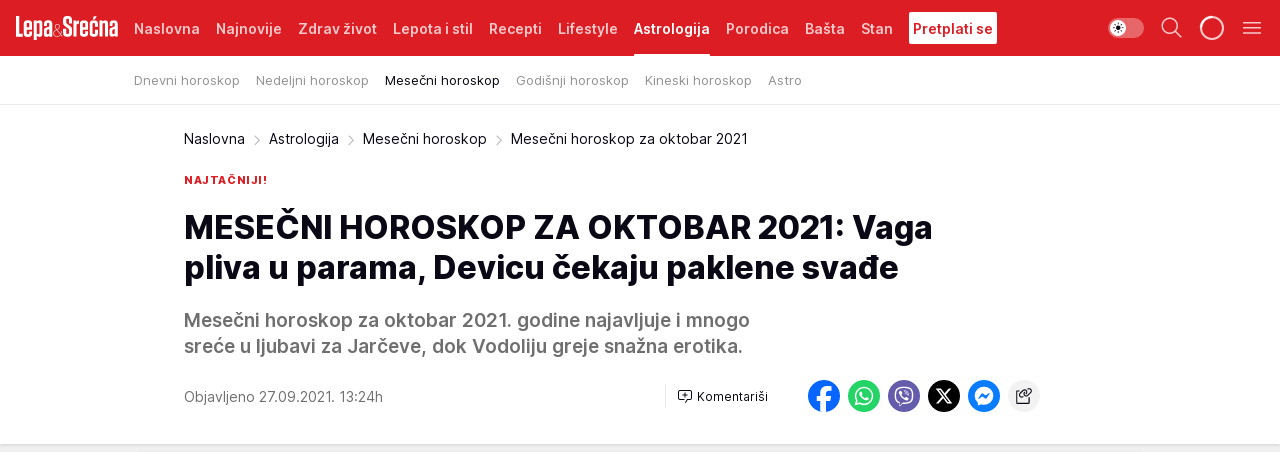

--- FILE ---
content_type: text/html; charset=utf-8
request_url: https://lepaisrecna.mondo.rs/Astrologija/Mesecni-horoskop/a38615/Mesecni-horoskop-za-oktobar-2021.html
body_size: 49842
content:
<!DOCTYPE html><html  lang="sr"><head><meta charset="utf-8"><meta name="viewport" content="width=device-width, initial-scale=1"><script type="importmap">{"imports":{"#entry":"/_nuxt/entry.DsutzJzG.js"}}</script><script data-cfasync="false">(function(w,d,s,l,i){w[l]=w[l]||[];w[l].push({'gtm.start':
            new Date().getTime(),event:'gtm.js'});var f=d.getElementsByTagName(s)[0],
            j=d.createElement(s),dl=l!='dataLayer'?'&l='+l:'';j.async=true;j.src=
            'https://www.googletagmanager.com/gtm.js?id='+i+dl;f.parentNode.insertBefore(j,f);
            })(window,document,'script','dataLayer','GTM-KTJZ78Z');</script><script>'use strict';(function(b,t,q,h,c,e,f,r,u,a,v,w,m,k,n,p,l){l=(d,g)=>{m=new URLSearchParams(q.search);m.has(d)?g=m.get(d):b[h]&&b[h].hasOwnProperty(d)&&(g=b[h][d]);return isNaN(+g)?g:+g};l('pjnx',!1)||(b[h]=b[h]||{},b[c]=b[c]||{},b[c][e]=b[c][e]||[],k=d=>{a.b[d]=performance.now();a.b[f](d)},n=(d,g)=>{for(;0<d.length;)g[f](d.shift())},p=()=>{a.p=b[c][e][f];b[c][e][f]=a.s[f].bind(a.s)},a=b["__"+h]={t:l('pjfsto',3E3),m:l('pjfstom',2),s:[()=>{k("s");b[c].pubads().setTargeting('pjpel',a.b)}],f:d=>{a.p&&
                (k('f'+d),b[c][e][f]=a.p,a.p=!1,n(a.s,b[c][e]))},g:()=>{a.p&&p();k('g');a.r=setTimeout(()=>a.f('t'),a.t+a.b.g*a.m)}},b[c][e].shift&&(n(b[c][e],a.s),a.b=[],b[c][e][f](()=>a.g()),p(),k('v'+r)))})(window,document,location,'pubjelly','googletag','cmd','push',4);</script><script src="https://pubjelly.nxjmp.com/a/main/pubjelly.js?key=na" async onerror="__pubjelly.f('e')"></script><link rel="canonical" href="https://lepaisrecna.mondo.rs/Astrologija/Mesecni-horoskop/a38615/Mesecni-horoskop-za-oktobar-2021.html"><script>var googletag = googletag || {}; googletag.cmd = googletag.cmd || [];</script><script src="https://securepubads.g.doubleclick.net/tag/js/gpt.js" async></script><title>Mesečni horoskop za oktobar 2021 | Lepa i srećna</title><script async data-cfasync="false">window.googletag=window.googletag||{},window.googletag.cmd=window.googletag.cmd||[];var packs=window.localStorage.getItem("df_packs"),packsParsed=packs&&JSON.parse(packs)||[];try{var a=window.localStorage.getItem("df_packsx"),s=a&&JSON.parse(a)||[];s.length&&(packsParsed=packsParsed.concat(s),packsParsed=Array.from(new Set(packsParsed)));var r,e=window.localStorage.getItem("df_packsy"),t=(e&&JSON.parse(e)||[]).map(function(a){return a.id});t.length&&(packsParsed=packsParsed.concat(t),packsParsed=Array.from(new Set(packsParsed)))}catch(d){}var standardPacks=window.localStorage.getItem("df_sp"),standardPacksParsed=standardPacks&&JSON.parse(standardPacks)||[];try{var g=window.localStorage.getItem("df_spx"),c=g&&JSON.parse(g)||[];c.length&&(standardPacksParsed=standardPacksParsed.concat(c),standardPacksParsed=Array.from(new Set(standardPacksParsed)));var o,n=window.localStorage.getItem("df_spy"),p=(n&&JSON.parse(n)||[]).map(function(a){return a.id});p.length&&(standardPacksParsed=standardPacksParsed.concat(p),standardPacksParsed=Array.from(new Set(standardPacksParsed)))}catch(P){}var platforms=window.localStorage.getItem("df_pl"),platformsParsed=platforms&&(JSON.parse(platforms)||[]);if(platformsParsed&&platformsParsed.length)for(var i=0;i<platformsParsed.length;i++)1===platformsParsed[i]&&packsParsed?window.googletag.cmd.push(function(){window.googletag.pubads().setTargeting("defractal",packsParsed)}):2===platformsParsed[i]&&packsParsed&&packsParsed.length?(window.midasWidgetTargeting=window.midasWidgetTargeting||{},window.midasWidgetTargeting.targetings=window.midasWidgetTargeting.targetings||[],window.midasWidgetTargeting.targetings.push({defractal:packsParsed})):3===platformsParsed[i]&&standardPacksParsed&&standardPacksParsed.length&&window.googletag.cmd.push(function(){window.googletag.pubads().setTargeting("defractal_sp",standardPacksParsed)});</script><script src="https://cdn.mediaoutcast.com/player/1.15.0/js/mov-init.min.js" async></script><script src="https://cdn.krakenoptimize.com/setup/get/b4ab4187-c3ec-42b6-339c-08d9d68e00ed" async body type="text/javascript" data-cfasync="false"></script><script src="https://cdn.defractal.com/scripts/defractal-4-00440012-D1D4-4414-8963-61E3A4E82A69.js" async></script><link rel="stylesheet" href="/_nuxt/entry.9ULDGjLE.css" crossorigin><link rel="preload" as="font" href="https://static2lepaisrecna.mondo.rs/fonts/Inter.var.woff2" type="font/woff2" crossorigin><link rel="preload" as="font" href="https://static2lepaisrecna.mondo.rs/fonts/icomoon/icons.woff" type="font/woff" crossorigin><link rel="preload" as="image" href="https://static2lepaisrecna.mondo.rs/api/v3/images/592/1184/104225?ts=2021-09-27T13:28:08"><link rel="modulepreload" as="script" crossorigin href="/_nuxt/entry.DsutzJzG.js"><link rel="preload" as="fetch" fetchpriority="low" crossorigin="anonymous" href="/_nuxt/builds/meta/491f66cd-511f-48df-b8f8-0d5a9320292a.json"><script data-cfasync="false">window.gdprAppliesGlobally=true;(function(){function n(e){if(!window.frames[e]){if(document.body&&document.body.firstChild){var t=document.body;var r=document.createElement("iframe");r.style.display="none";r.name=e;r.title=e;t.insertBefore(r,t.firstChild)}else{setTimeout(function(){n(e)},5)}}}function e(r,a,o,s,c){function e(e,t,r,n){if(typeof r!=="function"){return}if(!window[a]){window[a]=[]}var i=false;if(c){i=c(e,n,r)}if(!i){window[a].push({command:e,version:t,callback:r,parameter:n})}}e.stub=true;e.stubVersion=2;function t(n){if(!window[r]||window[r].stub!==true){return}if(!n.data){return}var i=typeof n.data==="string";var e;try{e=i?JSON.parse(n.data):n.data}catch(t){return}if(e[o]){var a=e[o];window[r](a.command,a.version,function(e,t){var r={};r[s]={returnValue:e,success:t,callId:a.callId};n.source.postMessage(i?JSON.stringify(r):r,"*")},a.parameter)}}const smt=window[r];if(typeof smt!=="function"){window[r]=e;if(window.addEventListener){window.addEventListener("message",t,false)}else{window.attachEvent("onmessage",t)}}}e("__uspapi","__uspapiBuffer","__uspapiCall","__uspapiReturn");n("__uspapiLocator");e("__tcfapi","__tcfapiBuffer","__tcfapiCall","__tcfapiReturn");n("__tcfapiLocator");(function(e){var t=document.createElement("link");t.rel="preconnect";t.as="script";var r=document.createElement("link");r.rel="dns-prefetch";r.as="script";var n=document.createElement("link");n.rel="preload";n.as="script";var i=document.createElement("script");i.id="spcloader";i.type="text/javascript";i["async"]=true;i.charset="utf-8";var a="https://sdk.privacy-center.org/"+e+"/loader.js?target="+document.location.hostname;if(window.didomiConfig&&window.didomiConfig.user){var o=window.didomiConfig.user;var s=o.country;var c=o.region;if(s){a=a+"&country="+s;if(c){a=a+"&region="+c}}}t.href="https://sdk.privacy-center.org/";r.href="https://sdk.privacy-center.org/";n.href=a;i.src=a;var d=document.getElementsByTagName("script")[0];d.parentNode.insertBefore(t,d);d.parentNode.insertBefore(r,d);d.parentNode.insertBefore(n,d);d.parentNode.insertBefore(i,d)})("82d80c84-586b-4519-bdef-240ed8c7f096")})();</script><script data-cfasync="false">function scrollDistance(i,n=66){if(!i||"function"!=typeof i)return;let e,o,t,d;window.addEventListener("scroll",function(l){o||(o=window.pageYOffset),window.clearTimeout(e),e=setTimeout(function(){t=window.pageYOffset,i(d=t-o,o,t),o=null,t=null,d=null},n)},!1)}window.didomiOnReady=window.didomiOnReady||[],window.didomiOnReady.push(function(i){i.notice.isVisible()&&scrollDistance(function(n){parseInt(Math.abs(n),10)>198&&i.notice.isVisible()&&i.setUserAgreeToAll()});if(i.notice.isVisible() && window.innerWidth <= 768){document.body.classList.remove("didomi-popup-open","didomi-popup-open-ios")}if(i.notice.isVisible()){document.querySelector(".didomi-popup").addEventListener("click", e=>{console.log(e)})}});</script><script>window.pp_gemius_identifier = 'bIFASxiRM8rmjoz_63nJyHa4zZ.NFo9OpNR56_cw08D.Q7';
                function gemius_pending(i) { window[i] = window[i] || function () { var x = window[i + '_pdata'] = window[i + '_pdata'] || []; x[x.length] = arguments; }; };
                gemius_pending('gemius_hit'); gemius_pending('gemius_event'); gemius_pending('gemius_init'); gemius_pending('pp_gemius_hit'); gemius_pending('pp_gemius_event'); gemius_pending('pp_gemius_init');
                (function (d, t) {
                    try {
                        var gt = d.createElement(t), s = d.getElementsByTagName(t)[0], l = 'http' + ((location.protocol == 'https:') ? 's' : ''); gt.setAttribute('async', 'async');
                        gt.setAttribute('defer', 'defer'); gt.src = l + '://gars.hit.gemius.pl/xgemius.js'; s.parentNode.insertBefore(gt, s);
                    } catch (e) { }
                })(document, 'script');</script><meta name="title" content="MESEČNI HOROSKOP ZA OKTOBAR 2021: Vaga pliva u parama, Devicu čekaju paklene svađe"><meta hid="description" name="description" content="Mesečni horoskop za oktobar 2021. godine najavljuje i mnogo sreće u ljubavi za Jarčeve, dok Vodoliju greje snažna erotika.

"><meta hid="robots" property="robots" content="max-image-preview:large"><meta hid="og:type" property="og:type" content="website"><meta hid="og:title" property="og:title" content="MESEČNI HOROSKOP ZA OKTOBAR 2021: Vaga pliva u parama, Devicu čekaju paklene svađe"><meta hid="og:description" property="og:description" content="Mesečni horoskop za oktobar 2021. godine najavljuje i mnogo sreće u ljubavi za Jarčeve, dok Vodoliju greje snažna erotika.

"><meta hid="og:image" property="og:image" content="https://static2lepaisrecna.mondo.rs/Picture/104225/jpeg/zena-na-krovu-automobila?ts=2021-09-27T13:28:08"><meta hid="og:url" property="og:url" content="https://lepaisrecna.mondo.rs/Astrologija/Mesecni-horoskop/a38615/Mesecni-horoskop-za-oktobar-2021.html"><meta hid="twitter:card" name="twitter:card" content="summary_large_image"><meta hid="twitter:title" name="twitter:title" content="MESEČNI HOROSKOP ZA OKTOBAR 2021: Vaga pliva u parama, Devicu čekaju paklene svađe"><meta hid="twitter:description" name="twitter:description" content="Lepa i srećna"><meta hid="twitter:image" name="twitter:image" content="https://static2lepaisrecna.mondo.rs/Picture/104225/jpeg/zena-na-krovu-automobila?ts=2021-09-27T13:28:08"><meta hid="twitter.url" name="twitter.url" content="https://lepaisrecna.mondo.rs/Astrologija/Mesecni-horoskop/a38615/Mesecni-horoskop-za-oktobar-2021.html"><link rel="icon" type="image/svg+xml" href="/favicons/lepaisrecna/icon.svg" sizes="any"><link rel="icon" type="image/png" href="/favicons/lepaisrecna/favicon-32x32.png" sizes="32x32"><link rel="icon" type="image/png" href="/favicons/lepaisrecna/favicon-128x128.png" sizes="128x128"><link rel="apple-touch-icon" type="image/png" href="/favicons/lepaisrecna/favicon-180x180.png" sizes="180x180"><link rel="icon" type="image/png" href="/favicons/lepaisrecna/favicon-192x192.png" sizes="192x192"><link rel="icon" type="image/png" href="/favicons/lepaisrecna/favicon-512x512.png" sizes="512x512"><link rel="alternate" hreflang="sr" href="https://lepaisrecna.mondo.rs/Astrologija/Mesecni-horoskop/a38615/Mesecni-horoskop-za-oktobar-2021.html"><link rel="alternate" type="application/rss+xml" title="RSS feed for Naslovna" href="https://lepaisrecna.mondo.rs/rss/1/Naslovna"><link rel="alternate" type="application/rss+xml" title="RSS feed for Zdrav život" href="https://lepaisrecna.mondo.rs/rss/15/Zdrav-zivot"><link rel="alternate" type="application/rss+xml" title="RSS feed for Lepota i stil" href="https://lepaisrecna.mondo.rs/rss/40/Lepota-i-stil"><link rel="alternate" type="application/rss+xml" title="RSS feed for Recepti" href="https://lepaisrecna.mondo.rs/rss/39/Recepti"><link rel="alternate" type="application/rss+xml" title="RSS feed for Lifestyle" href="https://lepaisrecna.mondo.rs/rss/43/Lifestyle"><link rel="alternate" type="application/rss+xml" title="RSS feed for Astrologija" href="https://lepaisrecna.mondo.rs/rss/96/Astrologija"><link rel="alternate" type="application/rss+xml" title="RSS feed for Porodica" href="https://lepaisrecna.mondo.rs/rss/30/Porodica"><link rel="alternate" type="application/rss+xml" title="RSS feed for Bašta" href="https://lepaisrecna.mondo.rs/rss/42/Basta"><link rel="alternate" type="application/rss+xml" title="RSS feed for Stan" href="https://lepaisrecna.mondo.rs/rss/41/Stan"><link rel="amphtml" href="https://lepaisrecna.mondo.rs/Astrologija/Mesecni-horoskop/amp/a38615/Mesecni-horoskop-za-oktobar-2021.html"><script type="application/ld+json">{
  "@context": "https://schema.org",
  "@graph": [
    {
      "@type": "NewsMediaOrganization",
      "@id": "https://lepaisrecna.mondo.rs/#publisher",
      "name": "lepaisrecna.rs",
      "url": "https://lepaisrecna.mondo.rs/",
      "sameAs": [
        "https://www.facebook.com/lepaisrecna.srbija",
        "https://www.instagram.com/lepaisrecna.rs/"
      ],
      "logo": {
        "@type": "ImageObject",
        "@id": "https://lepaisrecna.mondo.rs/#/schema/image/lepaisrecnars-logo",
        "url": "https://lepaisrecna.mondo.rs/Picture/2/png/lepaisrecna-logo-head.png",
        "width": 555,
        "height": 120,
        "caption": "lepaisrecna.rs Logo"
      },
      "image": {
        "@id": "https://lepaisrecna.mondo.rs/#/schema/image/lepaisrecnars-logo"
      }
    },
    {
      "@type": "WebSite",
      "@id": "https://lepaisrecna.mondo.rs/#/schema/website/lepaisrecnars",
      "url": "https://lepaisrecna.mondo.rs/",
      "name": "lepaisrecna.rs",
      "publisher": {
        "@id": "lepaisrecna.mondo.rs/#publisher"
      },
      "potentialAction": {
        "@type": "SearchAction",
        "target": "https://lepaisrecna.mondo.rs/search/1/1?q={search_term_string}",
        "query-input": "required name=search_term_string"
      }
    },
    {
      "@type": "WebPage",
      "@id": "https://lepaisrecna.mondo.rs/Astrologija/Mesecni-horoskop/a38615/Mesecni-horoskop-za-oktobar-2021.html",
      "url": "https://lepaisrecna.mondo.rs/Astrologija/Mesecni-horoskop/a38615/Mesecni-horoskop-za-oktobar-2021.html",
      "inLanguage": "hr",
      "breadcrumb": {
        "@id": "https://lepaisrecna.mondo.rs/Astrologija/Mesecni-horoskop/a38615/Mesecni-horoskop-za-oktobar-2021.html#/schema/breadcrumb/a38615"
      },
      "name": "Mesečni horoskop za oktobar 2021 | Astrologija | Mesečni horoskop",
      "isPartOf": {
        "@id": "https://lepaisrecna.mondo.rs#/schema/website/lepaisrecnars"
      },
      "datePublished": "2021-09-27T13:24:42+02:00",
      "dateModified": "2021-09-27T13:24:42+02:00",
      "description": "Mesečni horoskop za oktobar 2021. godine najavljuje i mnogo sreće u ljubavi za Jarčeve, dok Vodoliju greje snažna erotika.\n\n"
    },
    {
      "@type": [
        "Article",
        "NewsArticle"
      ],
      "@id": "https://lepaisrecna.mondo.rs/Astrologija/Mesecni-horoskop/a38615/Mesecni-horoskop-za-oktobar-2021.html#/schema/article/a38615",
      "headline": "MESEČNI HOROSKOP ZA OKTOBAR 2021: Vaga pliva u parama, Devicu čekaju paklene svađe",
      "description": "Mesečni horoskop za oktobar 2021. godine najavljuje i mnogo sreće u ljubavi za Jarčeve, dok Vodoliju greje snažna erotika.\n\n",
      "isPartOf": {
        "@id": "https://lepaisrecna.mondo.rs/Astrologija/Mesecni-horoskop/a38615/Mesecni-horoskop-za-oktobar-2021.html"
      },
      "mainEntityOfPage": {
        "@id": "https://lepaisrecna.mondo.rs/Astrologija/Mesecni-horoskop/a38615/Mesecni-horoskop-za-oktobar-2021.html"
      },
      "datePublished": "2021-09-27T13:24:42+02:00",
      "dateModified": "2021-09-27T13:24:42+02:00",
      "image": [
        {
          "@context": "http://schema.org",
          "@type": "ImageObject",
          "width": 1200,
          "height": 675,
          "description": "Mesečni horoskop za oktobar 2021",
          "url": "https://static2lepaisrecna.mondo.rs/Picture/104225/jpeg/zena-na-krovu-automobila?ts=2021-09-27T13:28:08"
        },
        {
          "@context": "http://schema.org",
          "@type": "ImageObject",
          "width": 1200,
          "height": 1200,
          "description": "Mesečni horoskop za oktobar 2021",
          "url": "https://static2lepaisrecna.mondo.rs/MediumImage/104225/jpeg/zena-na-krovu-automobila?ts=2021-09-27T13:28:08"
        },
        {
          "@context": "http://schema.org",
          "@type": "ImageObject",
          "width": 1200,
          "height": 900,
          "description": "Mesečni horoskop za oktobar 2021",
          "url": "https://static2lepaisrecna.mondo.rs/Thumbnail/104225/jpeg/zena-na-krovu-automobila?ts=2021-09-27T13:28:08"
        }
      ],
      "keywords": [
        "horoskop"
      ],
      "author": [
        {
          "@type": "Person",
          "url": "https://lepaisrecna.mondo.rs/journalist4/Jasmina-Glisic",
          "name": "Jasmina Glišić"
        }
      ],
      "publisher": {
        "@id": "https://lepaisrecna.mondo.rs/#publisher"
      },
      "isAccessibleForFree": "True"
    },
    {
      "@type": "BreadcrumbList",
      "@id": "https://lepaisrecna.mondo.rs/Astrologija/Mesecni-horoskop/a38615/Mesecni-horoskop-za-oktobar-2021.html#/schema/breadcrumb/a38615",
      "itemListElement": [
        {
          "@type": "ListItem",
          "position": 1,
          "item": {
            "@type": "WebPage",
            "@id": "https://lepaisrecna.mondo.rs/Astrologija",
            "url": "https://lepaisrecna.mondo.rs/Astrologija",
            "name": "Astrologija"
          }
        },
        {
          "@type": "ListItem",
          "position": 2,
          "item": {
            "@type": "WebPage",
            "@id": "https://lepaisrecna.mondo.rs/Astrologija/Mesecni-horoskop",
            "url": "https://lepaisrecna.mondo.rs/Astrologija/Mesecni-horoskop",
            "name": "Mesečni horoskop"
          }
        },
        {
          "@type": "ListItem",
          "position": 3,
          "item": {
            "@id": "https://lepaisrecna.mondo.rs/Astrologija/Mesecni-horoskop/a38615/Mesecni-horoskop-za-oktobar-2021.html",
            "name": "Mesečni horoskop za oktobar 2021 | Astrologija | Mesečni horoskop"
          }
        }
      ]
    }
  ]
}</script><script type="module" src="/_nuxt/entry.DsutzJzG.js" crossorigin></script></head><body><div id="__nuxt"><div><div class="main light lepaisrecna page-has-submenu" style=""><!----><header class="header has-submenu"><div class="container"><div class="header__content_wrap"><div class="header__content"><div class="header-logo"><a href="/" class="" title="Lepa i srećna"><div class="header-logo__wrap"><svg class="logo-dimensions header-logo__image"><use xlink:href="/img/logo/lepaisrecna.svg?v=28112025#logo-light"></use></svg><span class="header-logo__span">Lepa i srećna</span></div></a></div><!--[--><nav class="header-navigation"><div class="header-navigation__wrap"><ul class="header-navigation__list"><!--[--><li class="js_item_1 header-navigation__list-item"><!--[--><a href="/" class="has-no-background"><span style=""><!----><span>Naslovna</span></span></a><!--]--><!--[--><!--]--></li><li class="js_item_140 header-navigation__list-item"><!--[--><a href="/Najnovije" class="has-no-background"><span style=""><!----><span>Najnovije</span></span></a><!--]--><!--[--><!--]--></li><li class="js_item_15 header-navigation__list-item"><!--[--><a href="/Zdrav-zivot" class="has-no-background"><span style=""><!----><span>Zdrav život</span></span></a><!--]--><!--[--><!--]--></li><li class="js_item_40 header-navigation__list-item"><!--[--><a href="/Lepota-i-stil" class="has-no-background"><span style=""><!----><span>Lepota i stil</span></span></a><!--]--><!--[--><!--]--></li><li class="js_item_39 header-navigation__list-item"><!--[--><a href="/Recepti" class="has-no-background"><span style=""><!----><span>Recepti</span></span></a><!--]--><!--[--><!--]--></li><li class="js_item_43 header-navigation__list-item"><!--[--><a href="/Lifestyle" class="has-no-background"><span style=""><!----><span>Lifestyle</span></span></a><!--]--><!--[--><!--]--></li><li class="js_item_96 is-active header-navigation__list-item"><!--[--><a href="/Astrologija" class="has-no-background"><span style=""><!----><span>Astrologija</span></span></a><!--]--><!--[--><nav class="header__subnavigation isArticle"><div class="header-subnavigation__wrap"><ul class="header-subnavigation__list"><!--[--><li class="js_item_97 header-subnavigation__list-item"><!--[--><a href="/Astrologija/Dnevni-horoskop" class="has-no-background"><span style=""><!----><span>Dnevni horoskop</span></span></a><!----><!--]--></li><li class="js_item_98 header-subnavigation__list-item"><!--[--><a href="/Astrologija/Nedeljni-horoskop" class="has-no-background"><span style=""><!----><span>Nedeljni horoskop</span></span></a><!----><!--]--></li><li class="is-active js_item_99 header-subnavigation__list-item"><!--[--><a href="/Astrologija/Mesecni-horoskop" class="has-no-background"><span style=""><!----><span>Mesečni horoskop</span></span></a><!----><!--]--></li><li class="js_item_100 header-subnavigation__list-item"><!--[--><a href="/Astrologija/Godisnji-horoskop" class="has-no-background"><span style=""><!----><span>Godišnji horoskop</span></span></a><!----><!--]--></li><li class="js_item_101 header-subnavigation__list-item"><!--[--><a href="/Astrologija/Kineski-horoskop" class="has-no-background"><span style=""><!----><span>Kineski horoskop</span></span></a><!----><!--]--></li><li class="js_item_111 header-subnavigation__list-item"><!--[--><a href="/Astrologija/Astro" class="has-no-background"><span style=""><!----><span>Astro</span></span></a><!----><!--]--></li><!--]--></ul><span class="is-hidden header-navigation__list-item is-view-more"><span class="">Još</span> <i class="icon-overflow-menu--vertical view-more-icon" aria-hidden="true"></i><ul class="is-hidden header-subnavigation__children"><!--[--><!--]--></ul></span></div></nav><!--]--></li><li class="js_item_30 header-navigation__list-item"><!--[--><a href="/Porodica" class="has-no-background"><span style=""><!----><span>Porodica</span></span></a><!--]--><!--[--><!--]--></li><li class="js_item_42 header-navigation__list-item"><!--[--><a href="/Basta" class="has-no-background"><span style=""><!----><span>Bašta</span></span></a><!--]--><!--[--><!--]--></li><li class="js_item_41 header-navigation__list-item"><!--[--><a href="/Stan" class="has-no-background"><span style=""><!----><span>Stan</span></span></a><!--]--><!--[--><!--]--></li><li class="js_item_235 header-navigation__list-item"><!--[--><a class="is-custom" href="https://lepaisrecna.mondo.rs/Lifestyle/Vesti/a66303/godisnja-pretplata-za-magazin-lepa-i-srecna.html" target="_blank" rel="noopener"><span style="background-color:#FFFFFF;color:#DC1E24;"><!----><span>Pretplati se</span></span></a><!--]--><!--[--><!--]--></li><!--]--></ul></div><span class="is-hidden header-navigation__list-item is-view-more">Još <i class="icon-overflow-menu--vertical view-more-icon" aria-hidden="true"></i><ul class="is-hidden header-subnavigation__children"><!--[--><!--]--></ul></span><!--[--><!--]--></nav><!--]--><div class="header-extra"><div class="theme-toggle theme-toggle--light"><div class="icon-wrap icon-wrap_light"><i class="icon icon-light--filled" aria-hidden="true"></i></div><div class="icon-wrap icon-wrap_asleep"><i class="icon icon-asleep--filled" aria-hidden="true"></i></div></div><div class="header-extra__icon"><i class="icon-search" aria-hidden="true"></i><div class="header-search"><div class="header-search-wrap"><form><input type="text" class="input" placeholder=" Pretraži Lepa i srećna"><!----></form><div class="header-search__close"><i aria-hidden="true" class="icon icon-close"></i></div></div></div></div><div class="header-extra__icon" style="display:none;"><i class="icon-headphones-custom" aria-hidden="true"></i></div><!--[--><div class="header-extra__icon isSpinner"><div class="spinner" data-v-eba6742f></div></div><!--]--><div class="header-extra__icon" style="display:none;"><i class="icon-notification" aria-hidden="true"></i></div><div class="header-extra__icon header-extra__menu"><i class="icon-menu" aria-hidden="true"></i></div><!--[--><div class="navigation-drawer" style="right:-100%;"><div class="navigation-drawer__header"><div class="navigation-drawer__logo"><svg class="navigation-drawer__logo_image"><use xlink:href="/img/logo/lepaisrecna.svg?v=28112025#logo-drawer-light"></use></svg></div><div class="navigation-drawer__close"><i class="icon-close" aria-hidden="true"></i></div></div><div class="navigation-drawer__tabs"><span class="is-active">Kategorije</span><span class="">Ostalo</span></div><!----><div class="navigation-drawer__footer"><ul class="social-menu__list"><!--[--><li class="social-menu__list-item"><a href="https://www.facebook.com/LepaiSrecna" target="_blank" rel="noopener" aria-label="Facebook"><i class="icon-logo--facebook social-menu__list-icon" aria-hidden="true"></i></a></li><li class="social-menu__list-item"><a href="https://twitter.com/LepaiSrecna" target="_blank" rel="noopener" aria-label="Twitter"><i class="icon-logo--twitter social-menu__list-icon" aria-hidden="true"></i></a></li><li class="social-menu__list-item"><a href="https://www.pinterest.com/LepaiSrecna/" target="_blank" rel="noopener" aria-label="Pinterest"><i class="icon-logo--pinterest social-menu__list-icon" aria-hidden="true"></i></a></li><li class="social-menu__list-item"><a href="https://www.instagram.com/lepaisrecna.rs/" target="_blank" rel="noopener" aria-label="Instagram"><i class="icon-logo--instagram social-menu__list-icon" aria-hidden="true"></i></a></li><li class="social-menu__list-item"><a href="https://www.youtube.com/channel/UCT6WQAasH23LoGAanOGPJvg" target="_blank" rel="noopener" aria-label="Youtube"><i class="icon-logo--youtube social-menu__list-icon" aria-hidden="true"></i></a></li><li class="social-menu__list-item"><a href="https://lepaisrecna.mondo.rs/rss-feed" target="_blank" rel="noopener" aria-label="RSS"><i class="icon-logo--rss social-menu__list-icon" aria-hidden="true"></i></a></li><!--]--></ul></div></div><!--]--></div></div></div></div></header><div class="generic-page" data-v-b527da3b><div class="main-container wallpaper-helper" data-v-b527da3b data-v-fdf9347c><!--[--><!----><!--[--><div class="wallpaper-wrapper" data-v-fdf9347c><div class="container"><div id="wallpaper-left" class="wallpaper-left wallpaper-watch"></div><div id="wallpaper-right" class="wallpaper-right wallpaper-watch"></div></div></div><div class="main_wrapper" data-v-fdf9347c><div class="container" data-v-fdf9347c><div id="wallpaper-top" class="wallpaper-top"></div></div><div class="article-header" data-v-fdf9347c data-v-86095f06><div class="article-header-wrap" data-v-86095f06><div class="article-header-container" data-v-86095f06><div class="breadcrumbs-wrap" data-v-86095f06 data-v-77f0710d><div class="breadcrumbs" data-v-77f0710d><a href="/" class="breadcrumbs-link" data-v-77f0710d>Naslovna</a><!--[--><div class="breadcrumbs-icon-container" data-v-77f0710d><i class="icon-chevron--right" aria-hidden="true" data-v-77f0710d></i><a href="/Astrologija" class="breadcrumbs-link" data-v-77f0710d>Astrologija</a></div><div class="breadcrumbs-icon-container" data-v-77f0710d><i class="icon-chevron--right" aria-hidden="true" data-v-77f0710d></i><a href="/Astrologija/Mesecni-horoskop" class="breadcrumbs-link" data-v-77f0710d>Mesečni horoskop</a></div><div class="breadcrumbs-icon-container" data-v-77f0710d><i class="icon-chevron--right" aria-hidden="true" data-v-77f0710d></i><span class="breadcrumbs-title" data-v-77f0710d>Mesečni horoskop za oktobar 2021</span></div><!--]--></div></div><div class="article-header-labels" data-v-86095f06 data-v-4f4997d9><!----><!----><!----><!----><div class="article-header-labels__label is-subtitle card-label card-label-wrap" data-v-4f4997d9 data-v-d3a173a3><!----><!----><span class="label-text" data-v-d3a173a3>NAJTAČNIJI!</span></div></div><h1 class="article-header-title" data-v-86095f06>MESEČNI HOROSKOP ZA OKTOBAR 2021: Vaga pliva u parama, Devicu čekaju paklene svađe</h1><strong class="article-header-lead" data-v-86095f06>Mesečni horoskop za oktobar 2021. godine najavljuje i mnogo sreće u ljubavi za Jarčeve, dok Vodoliju greje snažna erotika.

</strong><!----><!----><div class="article-header-author-share" data-v-86095f06><div class="article-header-author-comments" data-v-86095f06><div class="article-header-author-date" data-v-86095f06><!----><div class="article-header-date" datetime="2021-09-27T13:24:42" data-v-86095f06><time class="article-header-date-published" data-v-86095f06>Objavljeno 27.09.2021. 13:24h  </time><!----></div></div><div class="article-engagement-bar" data-v-86095f06 data-v-c0f3996a><div class="card-engagement-bar card-engagement-bar-wrap" data-v-c0f3996a><div class="card-engagement-bar__left"><!----><!----><!----><div role="button" class="btn"><!--[--><i class="icon-add-comment"></i><span class="text-add-comment">Komentariši</span><!--]--></div></div><!----></div></div></div><div class="article-exposed-share" data-v-86095f06 data-v-5d9026f4><div class="tooltip-box card-share-wrap" data-v-5d9026f4 data-v-2f96c82c><!--[--><!--[--><a role="button" class="tooltip-box__item facebook" data-v-2f96c82c><svg viewBox="0 0 32 32" class="icon facebook" data-v-2f96c82c><use xlink:href="/img/sprite-shares-02042025.svg#facebook-sign" data-v-2f96c82c></use></svg></a><!--]--><!--[--><a role="button" class="tooltip-box__item whatsapp" data-v-2f96c82c><svg viewBox="0 0 24 24" class="icon whatsapp" data-v-2f96c82c><use xlink:href="/img/sprite-shares-02042025.svg#whatsapp" data-v-2f96c82c></use></svg></a><!--]--><!--[--><a role="button" class="tooltip-box__item viber" data-v-2f96c82c><svg viewBox="0 0 24 24" class="icon viber" data-v-2f96c82c><use xlink:href="/img/sprite-shares-02042025.svg#viber" data-v-2f96c82c></use></svg></a><!--]--><!--[--><a role="button" class="tooltip-box__item twitter" data-v-2f96c82c><svg viewBox="0 0 24 24" class="icon twitter" data-v-2f96c82c><use xlink:href="/img/sprite-shares-02042025.svg#twitter" data-v-2f96c82c></use></svg></a><!--]--><!--[--><a role="button" class="tooltip-box__item messenger" data-v-2f96c82c><svg viewBox="0 0 24 24" class="icon messenger" data-v-2f96c82c><use xlink:href="/img/sprite-shares-02042025.svg#messenger" data-v-2f96c82c></use></svg></a><!--]--><!--]--><a role="button" class="tooltip-box__item copy-link" data-v-2f96c82c><svg viewBox="0 0 24 24" class="icon copy-link" data-v-2f96c82c><use xlink:href="/img/sprite-shares-02042025.svg#copy--link-adapted" data-v-2f96c82c></use></svg></a></div></div></div></div></div></div><div class="container" data-v-fdf9347c><!--[--><!--[--><!----><!--]--><!--[--><div class="container placeholder250px gptArticleTop" data-v-fdf9347c><div class="gpt-ad-banner"><div position="0" lazy="false"></div></div></div><!--]--><!--[--><div class="article-main" data-v-fdf9347c><div class="is-main article-content with-sidebar" data-v-1df6af20><div class="full-width" data-v-1df6af20><div class="sticky-scroll-container isSticky" data-v-1df6af20><!--[--><!--[--><div class="generic-component" data-v-1df6af20 data-v-a3833593><!--[--><article class="" data-v-a3833593><!--[--><div class="article-big-image" data-v-ae381be6><figure class="big-image-container" data-v-ae381be6><div class="card-image-container" style="" data-v-ae381be6 data-v-ecf0a92a><picture class="" data-v-ecf0a92a><!--[--><source media="(max-width: 1023px)" srcset="https://static2lepaisrecna.mondo.rs/api/v3/images/960/1920/104225?ts=2021-09-27T13:28:08,
https://static2lepaisrecna.mondo.rs/api/v3/images/960/1920/104225?ts=2021-09-27T13:28:08 1.5x" data-v-ecf0a92a><source media="(min-width: 1024px)" srcset="https://static2lepaisrecna.mondo.rs/api/v3/images/960/1920/104225?ts=2021-09-27T13:28:08" data-v-ecf0a92a><!--]--><img src="https://static2lepaisrecna.mondo.rs/api/v3/images/960/1920/104225?ts=2021-09-27T13:28:08" srcset="https://static2lepaisrecna.mondo.rs/api/v3/images/960/1920/104225?ts=2021-09-27T13:28:08,
https://static2lepaisrecna.mondo.rs/api/v3/images/960/1920/104225?ts=2021-09-27T13:28:08 1.5x" alt="zena na krovu automobila" class="" style="" data-v-ecf0a92a></picture></div><figcaption class="big-image-source" data-v-ae381be6><!----><span class="big-image-source-copy" data-v-ae381be6>Foto:&nbsp;Shutterstock </span></figcaption></figure></div><!--]--><!--[--><!--]--><div class="article-body"><!--[--><!--]--><!--[--><!--]--><!--[--><!--[--><!--[--><!--]--><!--[--><!--]--><!--]--><!--[--><!--[--><div class="container" document-template="NewsArticle"></div><!--]--><!--[--><!--]--><!--]--><!--[--><!--[--><div class="article-rte" document-template="NewsArticle"> <p><strong>OVAN</strong></p> </div><!--]--><!--[--><!--]--><!--]--><!--[--><!--[--><div class="article-ad inText-banner-wrapper" document-template="NewsArticle"><!--[--><div class="container placeholder250px"><div class="gpt-ad-banner"><div position="1" lazy="false"></div></div></div><!--]--><!----></div><!--]--><!--[--><!--]--><!--]--><!--[--><!--[--><div class="article-rte paragrafNumber_2" document-template="NewsArticle"> <p><strong>POSAO:</strong><a href="https://lepaisrecna.mondo.rs/Astrologija/Astro/a38160/Horoskop-za-Merkur-u-Vagi-retrogradan.html">Retrogradni Merkur</a>, koji će pola meseca provesti u fazi retro kretanja doneće promene. Raspoloženi ste, kao i uvek ali je najvažnije da izdržite trenutne probleme koji vas pritiskaju. Imate velike planove, ideje, pa ćete sigurno biti u fazi da svoj plan sprovedete uz pomoć jednog Strelca. Druga polovina meseca vas odvodi u rešavanje pravnih pitanja. Morate pokazati moć i znanje. Iako sve ne bude u vašu korist rešeno, od kraja meseca imaćete priliku da ispravite greške. Novac očekujte posle 19. oktobra, kad Jupiter krene direktno.   <strong>LJUBAV:</strong> Vaš vladar Mars kroz tranzit sedmog polja, partnerstva, zakona, saradnika, daće vam dodatnu snagu, pomoć partnera, naglašenu intuiciju, želju za mentalnom slobodom, rešavanje važnih pravnih situacija. Ukoliko ste sami, sledi poznanstvo sa energičnom i seksepilnom osobom. Dobro slaganje sa vatrenim znakovima, posebno sa Ovnom i Strelcem. Ako ste u braku ili vezi, pazite na novac, troškovi su izvesni.   <strong>ZDRAVLJE:</strong> Postoji mogućnost hiruških intervencija, možda na crevima, debelom crevu. Pokušajte da se sačuvate od hladnog vremena, vetra. Problemi sa bubrezima i urogenitalnim traktom.</p> </div><!--]--><!--[--><!--]--><!--]--><!--[--><!--[--><div class="article-ad" document-template="NewsArticle"><!----><div class="midas-intext"><div id="midasWidget__11623"></div></div></div><!--]--><!--[--><!--]--><!--]--><!--[--><!--[--><div class="related-news__wrap" document-template="NewsArticle" data-v-6784d22a><span class="related-news__block-title" data-v-6784d22a>Možda će vas zanimati</span><!--[--><!--[--><a href="/Astrologija/Astro/a38505/Pun-Mesec-septembar-2021-horoskop.html" class="related-news__link" data-v-6784d22a><span class="related-news__content" data-v-6784d22a><span class="related-news__text-content" data-v-6784d22a><span class="related-news__label-wrap" data-v-6784d22a><span class="related-news__label" data-v-6784d22a>Astro</span></span><span class="related-news__title" data-v-6784d22a>PAZITE, PUN MESEC ĆE OSVETLITI SVE: 3 znaka horoskopa imaće najviše koristi, mogući oštri rezovi</span></span><figure class="related-news__image" data-v-6784d22a><div class="card-image-container" data-v-6784d22a data-v-ecf0a92a><picture class="" data-v-ecf0a92a><!--[--><source media="(max-width: 1023px)" srcset="https://static2lepaisrecna.mondo.rs/api/v3/images/960/1920/103915?ts=2021-09-20T16:54:27" data-v-ecf0a92a><source media="(min-width: 1024px)" srcset="https://static2lepaisrecna.mondo.rs/api/v3/images/960/1920/103915?ts=2021-09-20T16:54:27" data-v-ecf0a92a><!--]--><img src="https://static2lepaisrecna.mondo.rs/api/v3/images/960/1920/103915?ts=2021-09-20T16:54:27" srcset="https://static2lepaisrecna.mondo.rs/api/v3/images/960/1920/103915?ts=2021-09-20T16:54:27" alt="zagrljeni par" class="" loading="lazy" style="" data-v-ecf0a92a></picture></div></figure></span><!----></a><!--]--><!--]--></div><!--]--><!--[--><!--]--><!--]--><!--[--><!--[--><div class="article-rte paragrafNumber_3" document-template="NewsArticle"> <p><strong>BIK</strong></p> </div><!--]--><!--[--><!--]--><!--]--><!--[--><!--[--><div class="article-rte" document-template="NewsArticle"> <p><strong>POSAO:</strong> Oni koji se bave finansijama, u velikim kompanijama, moraće da ulože dodatni napor u kampanju, promociju svoje firme kako finansijski tako i marketinški. Osoba u znaku Device biće dobar saradnik, žena Rak ili Jarac može da vodi ceo posao. Promena, unapređenje posla od treće nedelje meseca. Mesec borbe i velikih odluka. Zbog retrogradnog Merkura imaćete mnoge zaostale račune koje morate da platite.   <strong>LJUBAV:</strong> Mesec će vam biti dinamičan i pun promena, što će pomeriti iz mesta tromog Bika. Bikovi u braku zbog tranzita vladara Venere, u znaku Škorpije moraju da čuvaju svoj brak, na početku meseca. Posle 7. oktobra možete imati tajnu vezu ili ulaziti iz jedne erotske veze u drugu. Prijaće vam takav pristup ljubavi, ali to ne traje dugo. Oni koji su slobodni očekuje lep mesec za poznanstvo sa Devicom ili Vagom.   <strong>ZDRAVLJE:</strong> Disbalans hormona. Stres je okidač mnogih bolesti. Možete imati i bolove u nogama, čuvajte se saplitanja.</p> </div><!--]--><!--[--><!--]--><!--]--><!--[--><!--[--><div class="article-rte" document-template="NewsArticle"> <p><strong>BLIZANCI</strong></p> </div><!--]--><!--[--><!--]--><!--]--><!--[--><!--[--><div class="article-rte" document-template="NewsArticle"> <p><strong>POSAO:</strong> Kako je vaš vladar Merkur retrogradan, nećete imate nekih ambicija i želja da započnete nešto novo. Mada, u praksi ovaj aspekat nije toliko negativan, ako pogledamo drugu stranu sudbine, videćemo da je to nešto što nas vraća na staro. Nešto niste uradili, završili, ovo je šansa da se ostvarite ponovo. Ne bi bilo loše da se bavite poslovima koji donose brzu zaradu. Brza hrana, saobraćaj, trgovina, ugostiteljstvo. Krajem meseca su dobri aspekti za putovanje i potpisivanje novih ugovora.   <strong>LJUBAV:</strong> Budite pažljivi, privlačite svojom harizmom. Ako ste slobodni, moguć je susret kod prijatelja u lokalu, radnji, kafiću. Ovo je ljubav koja počinje velikom strašću pa zatim dubljim osećanjima. Ako putujete, sledi poznanstvo sa Vagom ili Škorpijom. Zanimljiv mesec i pored retrogradnog kretanja vašeg vladara. Blizanci u braku očekuju slabiju komunikaciju. Morate da sačekate kraj meseca da se situacija poboljša.   <strong>ZDRAVLJE:</strong> Pazite na krvne sudove. Merkur u Vagi daće problem bubrega i vena, dok druga polovina meseca može doneti problem sa celim kardio sistemom.</p> </div><!--]--><!--[--><!--]--><!--]--><!--[--><!--[--><div class="article-rte" document-template="NewsArticle"> <p><strong>RAK</strong></p> </div><!--]--><!--[--><!--]--><!--]--><!--[--><!--[--><div class="article-rte" document-template="NewsArticle"> <p><strong>POSAO:</strong> Žena Rak na poziciji moraće da se organizuje za druge poslove ili je očekuje promena firme, posla. One dame koje žele svoj sopstveni biznis imaće pomoć moćnog muškarca. Dobar period su dani u sredini nedelje. Muški Rak može biti upleten u poslove koji su odgovorni ili rizični. Tu je veliki novac koji možete zaraditi. Druga polovina doneće poslove koji traže preciznost i odgovornost. Najbolje je za one koji rade u državnoj službi.  <strong>LJUBAV:</strong> Slobodni Rakovi imaju bolju energiju. Muški Rakovi imaju poznanstvo sa Vagom, Škorpijom ili Ovnom, dok će žena Rak imati više udvarača sa kojima će kontaktirati, izlaziti. Jedan Strelac vas neće ostaviti na miru. Biće uporan dok ne pristanete da budete uz njega. Kod Rakova u braku priča se o putovanju u inostranstvo. Da li će to biti samo put ili možda i preseljenje? Razmislite o svemu pre nego donesete odluku.  <strong>ZDRAVLJE:</strong> Potrebne su vam fizičke vežbe, kretanje, trčanje. Morate da povedete računa o gornjem delu tela. Ramena, pluća ili donji deo kičme mogu biti napeti ili ugroženi.</p> </div><!--]--><!--[--><!--]--><!--]--><!--[--><!--[--><div class="article-rte" document-template="NewsArticle"> <p><strong>LAV</strong></p> </div><!--]--><!--[--><!--]--><!--]--><!--[--><!--[--><div class="article-rte" document-template="NewsArticle"> <p><strong>POSAO:</strong> Iako retro Merkur utiče prilično otežano na sve znake zodijaka, Lav može da očekuje veliku promenu. Potrebno je da se nešto završi što nije ranije. Lav je znak koji ima stav, plan, ljude sa kojima sarađuje i koji ga vole i podržavaju pa će samim tim biti u prilici da se posao razvije u najboljem svetlu. Druga nedelja će biti značajna za zaradu, a za period mladog Meseca morate da se dobro organizujete zbog daljih pregovora oko posla koji je vezan za inostranstvo. Novac čuvajte za dalje ulaganje u nove projekte.  <strong>LJUBAV:</strong> Ljubav je vezana za kraći put. Tako da će svi slobodni imati priliku da, kroz kretanje ili poslove koji traže sve oblike komunikacija, upoznaju zanimljivu osobu. Koristite svoju harizmu, galantnost, eros kako biste osvojili ljubav koja vam pripada. Dobra energija sa Vagom, Strelcem ili Devicom. Ukoliko ste u braku, novac i borba za život će vas malo udaljiti od partnera ali ćete stanje popraviti pred sam kraj meseca.   <strong>ZDRAVLJE:</strong> Preterani rad, izlaganje poslovima vezanim za teret, hladna mesta, mogu izazvati grčeve a i probleme sa srcem. Potreban vam je kraći odmor, relaksacija.</p> </div><!--]--><!--[--><!--]--><!--]--><!--[--><!--[--><div class="article-rte" document-template="NewsArticle"> <p><strong>DEVICA</strong></p> </div><!--]--><!--[--><!--]--><!--]--><!--[--><!--[--><div class="article-rte" document-template="NewsArticle"> <p><strong>POSAO:</strong> Device koje su vezane za državne institucije, neka čuvaju poziciju. Imaćete pomoć jedne Vage ili Lava. Ukoliko ste neko ko traži zaposlenje, ne bi bilo loše da se zainteresujte u nekoj agenciji ili radnji koja se bavi manuelnim radom. Posebno dobri su izgledi vezani za proizvodnju hrane, mleka, mlečnih proizvoda. Morate da zarađujete više jer ćete imati dodatih troškova. Ako ste u dugu prema nekoj osobi, sačekajte kraj meseca kako biste imali šanse da zaradite <a href="https://lepaisrecna.mondo.rs/Astrologija/Godisnji-horoskop/a33471/godisnji-horoskop-devica-ljubavni-zdravstveni-poslovni-finansijski.html">više novca </a>i vratite dug. Vaš vladar Merkur koji je snažniji u vašem sazvežđu, iako retrogradan, može vam pomoći da sami sve završite.   <strong>LJUBAV:</strong> Bez ljubavi nikako ne možete. Ceo mesec vam je opisan kao velika potreba za stabilnošću i sigurnim partnerom koji treba da bude pored vas. Ako ste sami, verovatno nećete biti zadugo. Osoba koja je rođena u vazdušnom znaku poput Vodolije, Vage ili Blizanaca će biti pravi izbor za vas. Devica u braku, vezi može imati fatalne trenutke sa partnerom - od strasti do paklenih svađa.  <strong>ZDRAVLJE:</strong> Pazite na ishranu, posebno na visok šećer u krvi. Dobro se osećate kada radite ono što volite i ono što vam donosi profit.</p> </div><!--]--><!--[--><!--]--><!--]--><!--[--><!--[--><div class="article-rte" document-template="NewsArticle"> <p><strong>VAGA</strong></p> </div><!--]--><!--[--><!--]--><!--]--><!--[--><!--[--><div class="article-rte" document-template="NewsArticle"> <p><strong>POSAO:</strong> Kada je novac u pitanju, tada se oslonite samo na sebe. Zapravo, nisu vam potrebni pomagači. Dobar period za finansije već u samom startu meseca. Važno je da budete pod kontrolom, sam svoj kontrolor. Često znate da se uvučete u bespotrebnu raspravu gde potrošite mnogo nerava. Kako je Venera i Sunce u vašem sazvežđu, onda ste sigurni da ćete blistati. Bavite se poslovima koji imaju veze sa pravom, pravdom ili estetikom, umetnošću, lepotom, javnošću. Merkur u svom retrogradnom hodu daće u nekom trenutku posao koji slabo ide, a naplata može biti usporena. Međutim, posle 18. oktobra očekujte da će sve doći na svoje mesto i da će vam jedan Jarac pomoći u daljem radu i poslovanju.   <strong>LJUBAV:</strong> Dobri aspekti za ljubav u samom startu meseca. Nećete biti ni sami ni usamljeni. Ovo se odnosi na one Vage koje su slobodne. Osoba koja želi da bude pored vas je neko ko je raspoložen, pun entuzijazma, unutrašnje sreće. Vaga u braku ili vezi može biti više odsutna od kuće nego u samom domu i porodičnoj zajednici. Poneke muške Vage razmišljaju o tajnoj ljubavi, flertu i to sa Devicom ili Škorpijom.   <strong>ZDRAVLJE:</strong> Nije potrebno da jurite za poslom i novcem. To vam može narušiti već dosta načeto zdravlje. Oprez kod hoda, kretanja, padova, povreda.</p> </div><!--]--><!--[--><!--]--><!--]--><!--[--><!--[--><div class="related-news__wrap" document-template="NewsArticle" data-v-6784d22a><span class="related-news__block-title" data-v-6784d22a>Možda će vas zanimati</span><!--[--><!--[--><a href="/Astrologija/Astro/a37543/Horoskopski-znak-koji-najteze-podnosi-raskid.html" class="related-news__link" data-v-6784d22a><span class="related-news__content" data-v-6784d22a><span class="related-news__text-content" data-v-6784d22a><span class="related-news__label-wrap" data-v-6784d22a><span class="related-news__label" data-v-6784d22a>Astro</span></span><span class="related-news__title" data-v-6784d22a>NE OSTAVLJAJ ME, MOJ ŽIVOT BEZ TEBE NEMA SMISLA: Horoskopski znak s kojim je raskid zastrašujuće iskustvo</span></span><figure class="related-news__image" data-v-6784d22a><div class="card-image-container" data-v-6784d22a data-v-ecf0a92a><picture class="" data-v-ecf0a92a><!--[--><source media="(max-width: 1023px)" srcset="https://static2lepaisrecna.mondo.rs/api/v3/images/960/1920/101902?ts=2021-07-14T19:06:44" data-v-ecf0a92a><source media="(min-width: 1024px)" srcset="https://static2lepaisrecna.mondo.rs/api/v3/images/960/1920/101902?ts=2021-07-14T19:06:44" data-v-ecf0a92a><!--]--><img src="https://static2lepaisrecna.mondo.rs/api/v3/images/960/1920/101902?ts=2021-07-14T19:06:44" srcset="https://static2lepaisrecna.mondo.rs/api/v3/images/960/1920/101902?ts=2021-07-14T19:06:44" alt="" class="" loading="lazy" style="" data-v-ecf0a92a></picture></div></figure></span><!----></a><!--]--><!--]--></div><!--]--><!--[--><!--]--><!--]--><!--[--><!--[--><div class="article-rte" document-template="NewsArticle"> <p></p> </div><!--]--><!--[--><!--]--><!--]--><!--[--><!--[--><div class="article-rte" document-template="NewsArticle"> <p><strong>ŠKORPIJA</strong></p> </div><!--]--><!--[--><!--]--><!--]--><!--[--><!--[--><div class="article-rte" document-template="NewsArticle"> <p><strong>POSAO:</strong> Osećate pomalo tenziju kad god treba da rešite neki poslovni zadatak. Jupiter u četvrtom polju doma, privatnog posla mora da vam pomogne oko dobrih vibracija i saradnika. Novac će vam uvek stići, znate li ili ne, on je tu kada se najmanje nadate. Do 10. u mesecu bi trebalo da budete stabilizovani u vezi sa statusom. Ako ste nezaposleni, mogli biste potražiti sreću preko nekog uvaženog prijatelja. Vi svakako treba da uradite nešto što drugi ne mogu ili nisu u stanju. Pokretač ste velikih projekata i promena. Pokušajte saradnju sa Vodolijom ili Ovnom, mogli biste napraviti dobar posao. Inostranstvo vam sledi pred sam kraj meseca.  <strong>LJUBAV:</strong> Škorpije koje su slobodne mogu doživeti zanimljivo poznanstvo. To je ljubav koja može da potraje. Izazovi za sve Škorpione. To mora da bude tako, jer drugačije i ne bi moglo biti. Vi ste osoba koja voli dramatizaciju pa ćete imati i susret samo sa harizmatičnim likovima koji vas privlače. Lav, Ovan, Bik to je samo neki u nizu osoba koje vas zanimaju. Škorpija u braku ima obavezu prema partneru oko finansija. Verovatno ćete uložiti u neki novi posao, projekat.  <strong>ZDRAVLJE:</strong> Osetljivost kroz ženske organe, hormone i krvne sudove.</p> </div><!--]--><!--[--><!--]--><!--]--><!--[--><!--[--><div class="article-rte" document-template="NewsArticle"> <p><strong>STRELAC</strong></p> </div><!--]--><!--[--><!--]--><!--]--><!--[--><!--[--><div class="article-rte" document-template="NewsArticle"> <p><strong>POSAO:</strong> Sve predispozicije imate da zarađujete odlično i to veliki novac. Strelčevi koji imaju velike kompanije ili rade za njih moraju da paze na odnos sa saradnicima jer može iznenada da izbije svađa, nesporazum. Strelčevi koji se bave slobodnim delatnostima i sami su svoje gazde imaće najbolju mogućnost za zaradu i uspeh. Šta više, postaće popularniji i traženiji. Putovanje u okruženju vam donosi novac. Možda bi bilo dobro da oni koji nisu zaposleni ili žele posao sa nekom većom pozicijom, krenu da rade poslove koji su vezani za edukaciju, volontiranje, podučavanje mladih.  <strong>LJUBAV:</strong> Nije neophodno da ljubav bude uvek povezana sa inostranstvom ali se vama to nekako namesti. Tokom ovog meseca možete da računate na dobru energiju punu zanimljivih susreta i ljubavnih sastanaka. Muški Strelac neka traži sreću pored Vage ili Bika, dok žena Strelac provodi vreme često na kraćim putovanjima u drugim zemljama i tamo sreće veliku ljubav.  <strong>ZDRAVLJE:</strong> Dobro zdravlje se vidi na licu. Obratite pažnju na ten, kožu, nokte… Planeta Mars, iako u dobrom aspektu sa vašim vladarem, može dati pritisak i problem sa kukovima. Obratite se fizijatru.</p> </div><!--]--><!--[--><!--]--><!--]--><!--[--><!--[--><div class="article-rte" document-template="NewsArticle"> <p><strong>JARAC</strong></p> </div><!--]--><!--[--><!--]--><!--]--><!--[--><!--[--><div class="article-rte" document-template="NewsArticle"> <p><strong>POSAO:</strong> Svaki Jarac voli i mora da radi. To je izvor njegove snage i bitisanja. Jarčevi će osetiti retrogradni Merkur, posebno oni koji su stalno okrenuti poslovima putovanja, prevoza, gde papirologija mora da bude na svom mestu. Oni koji se bave umetnošću, kreativnošću mogu da očekuju oslabljenu saradnju sa kolegama ili dobavljačima. Jarac koji nije zaposlen svakako mora da pokrene sebe kroz novu delatnost, a tu će mu pomoći jedan prijatelj, verovatno Ovan ili Bik. Onaj Jarac koji želi promenu neka sačeka polovinu meseca ili sam kraj oktobra.  <strong>LJUBAV:</strong> Velika ljubav pored svih aspekata. Ovde je više opisan povratak na staro. Neko iz prošlosti vas želi. Možda će to biti momenat da se naprave pravi uslovi za stabilnu zajednicu. Emotivno ste u dobrom odnosu sa bračnim drugom. To je osoba koja vas sledi i sluša vaše ideje i prati vaše planove. Nije loše da si ponekad povučete i prepustite drugoj strani više inicijative. Nije potrebno da sve bude po šablonu. Žena Jarac ima poznanstvo sa Devicom dok muški Jarac želi vatrenu Škorpiju.  <strong>ZDRAVLJE:</strong> Borite se, kao i uvek, sa raznim alergijama, kašljem, reumom. Koristite kristale kao alternativni vid lečenja.</p> </div><!--]--><!--[--><!--]--><!--]--><!--[--><!--[--><div class="article-rte" document-template="NewsArticle"> <p><strong>VODOLIJA</strong></p> </div><!--]--><!--[--><!--]--><!--]--><!--[--><!--[--><div class="article-rte" document-template="NewsArticle"> <p><strong>POSAO:</strong> Ponekad ste nerealni kada je posao u pitanju. Ukoliko rešavate papirologiju, vezani ste za zakon, računajte da će vas vraćati bar dva do tri puta na isto mesto. Imajte strpljenja, dobar deo meseca za novac je početak i sam kraj meseca. Nadahnuti ste u ovom periodu i sazvežđe Vage u vama budi zanimljiv deo kreativnosti vašeg bića. Budite pragmatičar i rešavajte stvari onako kako osećate. Zaradićete više nego očekujete a ta zarada može biti putem raznih ne tako čestih poslova, kao što su prodaja antikviteta, garderobe, nakita,…   <strong>LJUBAV:</strong> Željni ste strasti. Slaganje sa drugom Vodolijom biće veoma zanimljivo. Ukoliko ste u vezi sa Bikom, to je strast ali ne i istinska ljubav. Sa Škorpijom možete da osetite bol, patnju ali vas privlači takav tip energije. Tražite nova uzbuđenja. Vaš Uran na početku meseca u opoziciji sa Venerom neće da miruje. Non stop novi izazovi, novi partneri. Čuvajte se promiskuiteta. Oni koji su u braku imaju dobar mesec za komunikaciju i strast. Eros prenaglašen. Srećni dani u ljubavi subota i nedelja.  <strong>ZDRAVLJE:</strong> Nagle promene temperature su za vas veoma neprijatne. Žene moraju da povedu računa o pritisku dok muške Vodolije o kostima, kolenima, gležnjevima. Meditirajte, spa centar je lekovit za vaš znak.</p> </div><!--]--><!--[--><!--]--><!--]--><!--[--><!--[--><div class="article-rte" document-template="NewsArticle"> <p><strong>RIBE</strong></p> </div><!--]--><!--[--><!--]--><!--]--><!--[--><!--[--><div class="article-rte" document-template="NewsArticle"> <p><strong>POSAO:</strong> Ovde planeta posla i svakodnevnih delatnosti Merkur budi zanimljive ideje i daje posebno nadahnuće. Partnerstvo će odigrati veliku ulogu oko zaposlenja, saradnje, samog posla i napretka. Retro Merkur vam može dati da se vratite unazad i pokrenete svoju unutrašnju skrivenu energiju gde ćete se okrenuti kreativnim poslovima. Ako radite u državnim institucijama, onda se sigurno morate paziti kolega ili saradnika koji nisu iskreni i žele da vam nanesu bol ili vas predstave javnosti kao nekog ko nije vredan ili odgovoran za ono što radi. Novac ćete imati. On dolazi polako, malo po malo, ali sigurno u vaše ruke.  <strong>LJUBAV:</strong> Vraćate se ljubavi, posebno ako ste u braku. Partner je srećan ako ste i vi srećni. Ukoliko imate neke tajne ili misli koje vas muče, ne bi bilo loše da to kažete voljenoj osobi. Slobodni moraju da se obuzdaju na proslavama, zabavama, da smanje uzimanje alkohola jer tu baš postoji mogućnost za poznanstvo. Druga polovina meseca je dobra za susret sa Škorpijom, Bikom ili Devicom.   <strong>ZDRAVLJE:</strong> Često ste neispavani. Pada vam imunitet. Pojačajte ga melemima, prirodnim čajevima.</p> </div><!--]--><!--[--><!--]--><!--]--><!--[--><!--[--><div class="article-rte" document-template="NewsArticle"> <p>Za još saveta u vezi sa astrologijom i numerologijom, tumačenje horoskopskih znakova, izradu natalne karte...<a href="https://www.youtube.com/channel/UCna-J5mDG8VDC-vJmxtwOwQ"> posetite YouTube kanal Astrolog Darka Cvetković.</a></p> </div><!--]--><!--[--><!--]--><!--]--><!--[--><!--[--><div class="article-rte" document-template="NewsArticle"> <p>Izvor: Lepa&Srećna</p> </div><!--]--><!--[--><!--]--><!--]--><!--[--><!--[--><div class="related-news__wrap" document-template="NewsArticle" data-v-6784d22a><span class="related-news__block-title" data-v-6784d22a>Možda će vas zanimati</span><!--[--><!--[--><a href="/Astrologija/Astro/a38160/Horoskop-za-Merkur-u-Vagi-retrogradan.html" class="related-news__link" data-v-6784d22a><span class="related-news__content" data-v-6784d22a><span class="related-news__text-content" data-v-6784d22a><span class="related-news__label-wrap" data-v-6784d22a><span class="related-news__label" data-v-6784d22a>Astro</span></span><span class="related-news__title" data-v-6784d22a>SPREMAJTE SE ZA RETROGRADNI MERKUR! UŠAO JE U VAGU: Blizancima stiže haos, Vodolija do guše u problemima</span></span><figure class="related-news__image" data-v-6784d22a><div class="card-image-container" data-v-6784d22a data-v-ecf0a92a><picture class="" data-v-ecf0a92a><!--[--><source media="(max-width: 1023px)" srcset="https://static2lepaisrecna.mondo.rs/api/v3/images/960/1920/103064?ts=2021-08-30T15:26:31" data-v-ecf0a92a><source media="(min-width: 1024px)" srcset="https://static2lepaisrecna.mondo.rs/api/v3/images/960/1920/103064?ts=2021-08-30T15:26:31" data-v-ecf0a92a><!--]--><img src="https://static2lepaisrecna.mondo.rs/api/v3/images/960/1920/103064?ts=2021-08-30T15:26:31" srcset="https://static2lepaisrecna.mondo.rs/api/v3/images/960/1920/103064?ts=2021-08-30T15:26:31" alt="sef vice na zenu" class="" loading="lazy" style="" data-v-ecf0a92a></picture></div></figure></span><span class="related-news__divider" data-v-6784d22a></span></a><!--]--><!--[--><a href="/Lifestyle/Poznati/a35700/blizanac-horoskop-razmazen.html" class="related-news__link" data-v-6784d22a><span class="related-news__content" data-v-6784d22a><span class="related-news__text-content" data-v-6784d22a><span class="related-news__label-wrap" data-v-6784d22a><span class="related-news__label" data-v-6784d22a>Poznati</span></span><span class="related-news__title" data-v-6784d22a>OČEKUJU DA IM DRUGI UVEK IZLAZE U SUSRET I SVE MORA BITI PO NJIHOVOM: Otkrijte koji horoskopski znak je najrazmaženiji</span></span><figure class="related-news__image" data-v-6784d22a><div class="card-image-container" data-v-6784d22a data-v-ecf0a92a><picture class="" data-v-ecf0a92a><!--[--><source media="(max-width: 1023px)" srcset="https://static2lepaisrecna.mondo.rs/api/v3/images/960/1920/88675?ts=2021-04-13T09:27:31" data-v-ecf0a92a><source media="(min-width: 1024px)" srcset="https://static2lepaisrecna.mondo.rs/api/v3/images/960/1920/88675?ts=2021-04-13T09:27:31" data-v-ecf0a92a><!--]--><img src="https://static2lepaisrecna.mondo.rs/api/v3/images/960/1920/88675?ts=2021-04-13T09:27:31" srcset="https://static2lepaisrecna.mondo.rs/api/v3/images/960/1920/88675?ts=2021-04-13T09:27:31" alt="" class="" loading="lazy" style="" data-v-ecf0a92a></picture></div></figure></span><span class="related-news__divider" data-v-6784d22a></span></a><!--]--><!--[--><a href="/Astrologija/Astro/a35840/bik-vodolija-horoskop-najgori-spoj.html" class="related-news__link" data-v-6784d22a><span class="related-news__content" data-v-6784d22a><span class="related-news__text-content" data-v-6784d22a><span class="related-news__label-wrap" data-v-6784d22a><span class="related-news__label" data-v-6784d22a>Astro</span></span><span class="related-news__title" data-v-6784d22a>TOTALNO SUPROTNI! NJIHOVA VEZA JE OSUĐENA NA PROPAST: Ova dva znaka su najgori spoj 2021. godine</span></span><figure class="related-news__image" data-v-6784d22a><div class="card-image-container" data-v-6784d22a data-v-ecf0a92a><picture class="" data-v-ecf0a92a><!--[--><source media="(max-width: 1023px)" srcset="https://static2lepaisrecna.mondo.rs/api/v3/images/960/1920/88877?ts=2021-04-21T09:36:02" data-v-ecf0a92a><source media="(min-width: 1024px)" srcset="https://static2lepaisrecna.mondo.rs/api/v3/images/960/1920/88877?ts=2021-04-21T09:36:02" data-v-ecf0a92a><!--]--><img src="https://static2lepaisrecna.mondo.rs/api/v3/images/960/1920/88877?ts=2021-04-21T09:36:02" srcset="https://static2lepaisrecna.mondo.rs/api/v3/images/960/1920/88877?ts=2021-04-21T09:36:02" alt="" class="" loading="lazy" style="" data-v-ecf0a92a></picture></div></figure></span><span class="related-news__divider" data-v-6784d22a></span></a><!--]--><!--[--><a href="/Astrologija/Astro/a36367/sta-muskarac-mrzi-u-vezi-horoskop.html" class="related-news__link" data-v-6784d22a><span class="related-news__content" data-v-6784d22a><span class="related-news__text-content" data-v-6784d22a><span class="related-news__label-wrap" data-v-6784d22a><span class="related-news__label" data-v-6784d22a>Astro</span></span><span class="related-news__title" data-v-6784d22a>ASTROLOZI OTKRIVAJU ŠTA MUŠKARCI MRZE U VEZI: Nikada nemojte ovako da se ponašate, u suprotnom dolazi do razlaza</span></span><figure class="related-news__image" data-v-6784d22a><div class="card-image-container" data-v-6784d22a data-v-ecf0a92a><picture class="" data-v-ecf0a92a><!--[--><source media="(max-width: 1023px)" srcset="https://static2lepaisrecna.mondo.rs/api/v3/images/960/1920/89620?ts=2021-05-20T19:37:41" data-v-ecf0a92a><source media="(min-width: 1024px)" srcset="https://static2lepaisrecna.mondo.rs/api/v3/images/960/1920/89620?ts=2021-05-20T19:37:41" data-v-ecf0a92a><!--]--><img src="https://static2lepaisrecna.mondo.rs/api/v3/images/960/1920/89620?ts=2021-05-20T19:37:41" srcset="https://static2lepaisrecna.mondo.rs/api/v3/images/960/1920/89620?ts=2021-05-20T19:37:41" alt="" class="" loading="lazy" style="" data-v-ecf0a92a></picture></div></figure></span><!----></a><!--]--><!--]--></div><!--]--><!--[--><!--]--><!--]--><!--[--><!--[--><div class="article-rte" document-template="NewsArticle"> <p></p> </div><!--]--><!--[--><!--]--><!--]--><!--]--><!----><!--[--><!--]--></div><!----><!----></article><!--]--></div><!--]--><!--[--><div class="generic-component" data-v-1df6af20 data-v-a3833593><!--[--><div class="article-progression" data-v-a3833593 data-v-d6eb61a3><a href="/Astrologija/Astro/a38622/Retrogradni-Merkur-ugrozeni-horoskopski-znaci.html" class="article-progression__link" data-v-d6eb61a3><span class="arrow is-left" data-v-d6eb61a3></span>Prethodna vest</a><a href="/Astrologija/Dnevni-horoskop/a38606/Dnevni-horoskop-za-27.-septembar-2021.html" class="article-progression__link" data-v-d6eb61a3><span class="arrow is-right" data-v-d6eb61a3></span>Sledeća vest</a></div><!--]--></div><!--]--><!--[--><div class="generic-component" data-v-1df6af20 data-v-a3833593><!--[--><section class="article-tags" data-v-a3833593 data-v-0c543b8f><div class="article-tags__title" data-v-0c543b8f>Tagovi</div><ul class="article-tags__list" data-v-0c543b8f><!--[--><li class="article-tags__tag" data-v-0c543b8f><a href="/tag4896/Horoskop/1" class="article-tags__tag-link" data-v-0c543b8f>Horoskop</a></li><!--]--></ul></section><!--]--></div><!--]--><!--[--><div class="generic-component" data-v-1df6af20 data-v-a3833593><!--[--><section class="article-communities" data-v-a3833593 data-v-5bc7a5a9><div class="article-communities-header" data-v-5bc7a5a9><span class="article-communities-title" data-v-5bc7a5a9>Budi deo Lepa i srećna zajednice.</span></div><ul class="article-communities-list" data-v-5bc7a5a9><!--[--><li class="article-communities-list-item" data-v-5bc7a5a9><a href="https://www.instagram.com/lepaisrecna.rs/" target="_blank" rel="noopener" aria-label="Instagram" class="instagram" data-v-5bc7a5a9><svg viewBox="0 0 24 24" class="icon" data-v-5bc7a5a9><use xlink:href="/img/sprite-shares-02042025.svg#instagram" data-v-5bc7a5a9></use></svg><span class="article-communities-list-item-name" data-v-5bc7a5a9>Instagram</span></a></li><li class="article-communities-list-item" data-v-5bc7a5a9><a href="https://www.facebook.com/LepaiSrecna" target="_blank" rel="noopener" aria-label="Facebook" class="facebook" data-v-5bc7a5a9><svg viewBox="0 0 24 24" class="icon" data-v-5bc7a5a9><use xlink:href="/img/sprite-shares-02042025.svg#facebook-monochrome" data-v-5bc7a5a9></use></svg><span class="article-communities-list-item-name" data-v-5bc7a5a9>Facebook</span></a></li><li class="article-communities-list-item" data-v-5bc7a5a9><a href="https://twitter.com/LepaiSrecna" target="_blank" rel="noopener" aria-label="Twitter" class="twitter" data-v-5bc7a5a9><svg viewBox="0 0 24 24" class="icon" data-v-5bc7a5a9><use xlink:href="/img/sprite-shares-02042025.svg#twitter" data-v-5bc7a5a9></use></svg><span class="article-communities-list-item-name" data-v-5bc7a5a9>Twitter</span></a></li><!--]--></ul></section><!--]--></div><!--]--><!--[--><div class="generic-component isSticky isBottom" data-v-1df6af20 data-v-a3833593><!--[--><div class="article-engagement-bar" data-v-a3833593 data-v-c0f3996a><div class="card-engagement-bar card-engagement-bar-wrap" data-v-c0f3996a><div class="card-engagement-bar__left"><div role="button" class="btn"><i class="icon-thumbs-up"></i><!----><!----><!----><!--[-->Reaguj<!--]--></div><!----><div class="card-divider card-divider-wrap"></div><div role="button" class="btn"><!--[--><i class="icon-add-comment"></i><span class="text-add-comment">Komentariši</span><!--]--></div></div><div class="inArticle card-engagement-bar__right"><div class="card-divider card-divider-wrap"></div><span role="button" aria-label="share" class="btn--round"><i class="icon-share"></i></span><!----></div></div></div><!--]--></div><!--]--><!--]--></div></div></div><aside class="article-sidebar" data-v-1d5f7d48><div class="scroll-reference-start isSticky" data-v-1d5f7d48><!--[--><div class="generic-component" data-v-1d5f7d48 data-v-a3833593><!--[--><div class="container placeholder600px" data-v-a3833593><div class="gpt-ad-banner"><div position="0" lazy="false"></div></div></div><!--]--></div><div class="generic-component" data-v-1d5f7d48 data-v-a3833593><!--[--><div class="external-articles__widget" data-v-a3833593 data-v-c0606b18><div class="card-header card-header-wrap card-header-wrap" data-v-c0606b18 data-v-57c342d2><figure class="card-header__sponsor" data-v-57c342d2><img src="https://static2.mondo.rs/api/v3/staticimages/mondo-at-kurir-dark@3x.png?ts=2024-08-05T01:41:01" alt="" class="is-dark" loading="lazy" data-v-57c342d2><img src="https://static2.mondo.rs/api/v3/staticimages/mondo-at-kurir-light@3x.png?ts=2025-02-25T17:10:32" alt="" class="is-light" loading="lazy" data-v-57c342d2></figure><span class="card-header__title" data-v-57c342d2></span><a href="https://mondo.rs/?utm_source=lepa_i_srecna&amp;utm_medium=mondo_widget" target="_blank" rel="noopener noreferrer" class="card-header__icon" aria-label="Saznaj više" data-v-57c342d2><i class="icon-arrow--right" data-v-57c342d2></i></a></div><div class="external-articles__list" data-v-c0606b18><!--[--><!--[--><a href="https://mondo.rs/Magazin/Stil/a2172680/tamara-vucic-zasijala-na-doceku-srpske-nove-godine.html?utm_source=lepa_i_srecna&amp;utm_medium=mondo_widget" target="_blank" class="external-articles__item" data-v-c0606b18><span class="external-articles__image" data-v-c0606b18><figure data-v-c0606b18><div class="card-image-container" data-v-c0606b18 data-v-ecf0a92a><img srcset="https://static2.mondo.rs/api/v3/images/396/792/1608095?ts=2026-01-14T14:08:57" alt="Tamara Vučić zasijala na dočeku srpske Nove godine" class="" loading="lazy" data-v-ecf0a92a></div></figure></span><div class="external-articles__title" data-v-c0606b18>Tamara Vučić zasijala na dočeku srpske Nove godine: Jedan detalj oduzima dah, iste cipele nosi Melanija Tramp</div></a><div class="external-articles__divider" data-v-c0606b18></div><!--]--><!--[--><a href="https://mondo.rs/Zabava/Zvezde-i-tracevi/a2172562/seka-aleksic-pruzila-podrsku-ani-bekuti-nakon-incidenta-u-cacku.html?utm_source=lepa_i_srecna&amp;utm_medium=mondo_widget" target="_blank" class="external-articles__item" data-v-c0606b18><span class="external-articles__image" data-v-c0606b18><figure data-v-c0606b18><div class="card-image-container" data-v-c0606b18 data-v-ecf0a92a><img srcset="https://static2.mondo.rs/api/v3/images/212/424/1608048?ts=2026-01-14T11:10:41,
https://static2.mondo.rs/api/v3/images/212/424/1608048?ts=2026-01-14T11:10:41 1.5x" alt="Kruzic 16x9 copy.jpg" class="" loading="lazy" data-v-ecf0a92a></div></figure></span><div class="external-articles__title" data-v-c0606b18>Seka javno rekla svoje mišljenje nakon incidenta u Čačku: Anu Bekutu gađali na bini, evo šta je poručila</div></a><div class="external-articles__divider" data-v-c0606b18></div><!--]--><!--[--><a href="https://mondo.rs/Magazin/Zdravlje/a2172188/simptomi-metastaza-u-kostima-koje-ima-vedrana-rudan.html?utm_source=lepa_i_srecna&amp;utm_medium=mondo_widget" target="_blank" class="external-articles__item" data-v-c0606b18><span class="external-articles__image" data-v-c0606b18><figure data-v-c0606b18><div class="card-image-container" data-v-c0606b18 data-v-ecf0a92a><img srcset="https://static2.mondo.rs/api/v3/images/212/424/1607810?ts=2026-01-13T14:10:23,
https://static2.mondo.rs/api/v3/images/212/424/1607810?ts=2026-01-13T14:10:23 1.5x" alt="Rudan (2) copy.jpg" class="" loading="lazy" data-v-ecf0a92a></div></figure></span><div class="external-articles__title" data-v-c0606b18>Rak je stigao do kostiju: Vedrana Rudan otkrila da ima metastaze, ovo su simptomi iscrpljujuće borbe</div></a><!----><!--]--><!--]--></div></div><!--]--></div><div class="generic-component" data-v-1d5f7d48 data-v-a3833593><!--[--><div class="b-plus-c-list" data-v-a3833593><div class="b-plus-c-feed"><div class="news-feed" data-v-8cf1da25><!--[--><div class="card-header card-header-wrap card-header-wrap" data-v-8cf1da25 data-v-57c342d2><!----><span class="card-header__title" data-v-57c342d2>Najnovije </span><a href="/Najnovije" class="card-header__icon" data-v-57c342d2><i class="icon-arrow--right" data-v-57c342d2></i></a></div><!--]--><div class="" data-v-8cf1da25><!--[--><!--[--><!----><div class="feed-list-item" data-v-8cf1da25><div class="card-divider card-divider-wrap card-divider" data-v-8cf1da25 data-v-49e31b96></div><div class="card card-wrap type-news-card-b" is-archive-date="false" data-v-8cf1da25 data-v-17d990dc><a href="/Zdrav-zivot/Saveti/a73368/sta-doruckuju-u-plavim-zonama-za-dug-zivot.html" class="card-link" rel="rel"><!--[--><!--[--><!--]--><!--[--><div class="card-labels-wrap" data-v-17d990dc><div class="card-labels" data-v-17d990dc data-v-6ed27fdc><!----><!----><!----><!----><!----><!----><!----><!----><div class="is-secondary card-label card-label-wrap" data-v-6ed27fdc data-v-d3a173a3><!----><!----><span class="label-text" data-v-d3a173a3>Saveti</span></div><div class="is-secondary-alt card-label card-label-wrap" data-v-6ed27fdc data-v-d3a173a3><!----><!----><span class="label-text" data-v-d3a173a3>Pre 18 min</span></div><!----></div></div><!--]--><div class="card-title"><!--[--><!--]--><!--[--><!----><h2 class="title isTitleLighter" data-v-17d990dc>Pogledajte šta doručkuju, a žive 100 godina: U Srbiji bi se samo nasmejali i pitali gde je burek</h2><!----><!----><!----><!--]--></div><!--[--><div class="card-multimedia__content" data-v-17d990dc><div class="card-labels" data-v-17d990dc data-v-6ed27fdc><!----><!----><!----><!----><!----><!----><!----><!----><!----><!----><!----></div><div class="card-multimedia card-multimedia-wrap" data-v-17d990dc data-v-0706ceca><!--[--><!--[--><figure class="" data-v-0706ceca><div class="card-image-container" data-v-0706ceca data-v-ecf0a92a><picture class="" data-v-ecf0a92a><!--[--><source media="(max-width: 1023px)" srcset="https://static2lepaisrecna.mondo.rs/api/v3/images/428/856/177365?ts=2026-01-23T13:24:52,
https://static2lepaisrecna.mondo.rs/api/v3/images/592/1184/177365?ts=2026-01-23T13:24:52 1.5x" data-v-ecf0a92a><source media="(min-width: 1024px)" srcset="https://static2lepaisrecna.mondo.rs/api/v3/images/324/648/177365?ts=2026-01-23T13:24:52" data-v-ecf0a92a><!--]--><img src="https://static2lepaisrecna.mondo.rs/api/v3/images/428/856/177365?ts=2026-01-23T13:24:52" srcset="https://static2lepaisrecna.mondo.rs/api/v3/images/428/856/177365?ts=2026-01-23T13:24:52,
https://static2lepaisrecna.mondo.rs/api/v3/images/592/1184/177365?ts=2026-01-23T13:24:52 1.5x" alt="žena kuva" class="" loading="lazy" style="" data-v-ecf0a92a></picture></div><div class="multimedia-icon-wrapper" data-v-0706ceca><div class="card-label card-label-wrap card-label-wrap has-icon is-video" data-v-0706ceca data-v-d3a173a3><!----><i class="icon-play" data-v-d3a173a3></i><!----></div><!----></div><!----></figure><!--]--><!--]--></div></div><!--]--><!--[--><!--]--><!--[--><!--]--><div class="card-related-articles"><!--[--><!--]--></div><!--[--><!--]--><!--[--><!--]--><!--[--><div class="card-engagement-bar card-engagement-bar-wrap"><div class="card-engagement-bar__left"><div role="button" class="btn"><i class="icon-thumbs-up"></i><!----><!----><!----><!--[-->Reaguj<!--]--></div><!----><div class="card-divider card-divider-wrap"></div><div role="button" class="btn"><!--[--><i class="icon-add-comment"></i><span class="text-add-comment">Komentariši</span><!--]--></div></div><div class="card-engagement-bar__right"><div class="card-divider card-divider-wrap"></div><span role="button" aria-label="share" class="btn--round"><i class="icon-share"></i></span><!----></div></div><!--]--><!--]--></a><!--[--><!--]--><!----></div></div><!--[--><!----><!--]--><!--]--><!--[--><!----><div class="feed-list-item" data-v-8cf1da25><div class="card-divider card-divider-wrap card-divider" data-v-8cf1da25 data-v-49e31b96></div><div class="card card-wrap type-news-card-c" is-archive-date="false" data-v-8cf1da25 data-v-28e672be><a href="/Stan/Srecni-dom/a73333/sta-ne-smete-sipati-u-sudoperu-i-wc.html" class="card-link" rel="rel"><!--[--><!--[--><!--]--><div class="card-content"><div class="card-text-content"><!--[--><div class="card-labels-wrap" data-v-28e672be><div class="card-labels" data-v-28e672be data-v-6ed27fdc><!----><!----><!----><!----><!----><!----><!----><!----><div class="is-secondary card-label card-label-wrap" data-v-6ed27fdc data-v-d3a173a3><!----><!----><span class="label-text" data-v-d3a173a3>Srećni dom</span></div><div class="is-secondary-alt card-label card-label-wrap" data-v-6ed27fdc data-v-d3a173a3><!----><!----><span class="label-text" data-v-d3a173a3>Pre 2 h</span></div><!----></div></div><!--]--><!--[--><div class="card-title" data-v-28e672be><!----><h2 class="title isTitleLighter" data-v-28e672be>Šta nikako ne smete sipati u sudoperu i WC? 7 stvari koje mogu da vam upropaste cevi i kanalizaciju</h2></div><!--]--><!--[--><!--]--><!--[--><!--]--><!----></div><!--[--><div class="card-multimedia__content" data-v-28e672be><!----><div class="card-multimedia card-multimedia-wrap is-sidebar" is-small="true" data-v-28e672be data-v-0706ceca><!--[--><!--[--><figure class="" data-v-0706ceca><div class="card-image-container" data-v-0706ceca data-v-ecf0a92a><picture class="" data-v-ecf0a92a><!--[--><source media="(max-width: 1023px)" srcset="https://static2lepaisrecna.mondo.rs/api/v3/images/212/424/177213?ts=2026-01-21T13:43:58" data-v-ecf0a92a><source media="(min-width: 1024px)" srcset="https://static2lepaisrecna.mondo.rs/api/v3/images/212/424/177213?ts=2026-01-21T13:43:58" data-v-ecf0a92a><!--]--><img src="https://static2lepaisrecna.mondo.rs/api/v3/images/212/424/177213?ts=2026-01-21T13:43:58" srcset="https://static2lepaisrecna.mondo.rs/api/v3/images/212/424/177213?ts=2026-01-21T13:43:58" alt="voda od paste.jpg" class="" loading="lazy" style="" data-v-ecf0a92a></picture></div><div class="multimedia-icon-wrapper" data-v-0706ceca><div class="card-label card-label-wrap card-label-wrap has-icon is-video" data-v-0706ceca data-v-d3a173a3><!----><i class="icon-play" data-v-d3a173a3></i><!----></div><!----></div><!----></figure><!--]--><!--]--></div></div><!--]--></div><!--[--><div class="card-engagement-bar card-engagement-bar-wrap" data-v-28e672be><div class="card-engagement-bar__left"><div role="button" class="btn"><i class="icon-thumbs-up"></i><!----><!----><!----><!--[-->Reaguj<!--]--></div><!----><div class="card-divider card-divider-wrap"></div><div role="button" class="btn"><!--[--><i class="icon-add-comment"></i><span class="text-add-comment">Komentariši</span><!--]--></div></div><div class="card-engagement-bar__right"><div class="card-divider card-divider-wrap"></div><span role="button" aria-label="share" class="btn--round"><i class="icon-share"></i></span><!----></div></div><!--]--><!--]--></a><!--[--><!--]--><!----></div></div><!--[--><!----><!--]--><!--]--><!--[--><!----><div class="feed-list-item" data-v-8cf1da25><div class="card-divider card-divider-wrap card-divider" data-v-8cf1da25 data-v-49e31b96></div><div class="card card-wrap type-news-card-c" is-archive-date="false" data-v-8cf1da25 data-v-28e672be><a href="/Stan/Uradi-sam/a73373/kako-je-zena-sredila-kuhinju-samolepljivim-plocicama.html" class="card-link" rel="rel"><!--[--><!--[--><!--]--><div class="card-content"><div class="card-text-content"><!--[--><div class="card-labels-wrap" data-v-28e672be><div class="card-labels" data-v-28e672be data-v-6ed27fdc><!----><!----><!----><!----><!----><!----><!----><!----><div class="is-secondary card-label card-label-wrap" data-v-6ed27fdc data-v-d3a173a3><!----><!----><span class="label-text" data-v-d3a173a3>Uradi sam</span></div><div class="is-secondary-alt card-label card-label-wrap" data-v-6ed27fdc data-v-d3a173a3><!----><!----><span class="label-text" data-v-d3a173a3>Pre 16 h</span></div><!----></div></div><!--]--><!--[--><div class="card-title" data-v-28e672be><!----><h2 class="title isTitleLighter" data-v-28e672be>Žena sredila kuhinju za desetku: Samolepljive pločice mogu i u iznajmljeni stan,  rešenje je odlično</h2></div><!--]--><!--[--><!--]--><!--[--><!--]--><!----></div><!--[--><div class="card-multimedia__content" data-v-28e672be><!----><div class="card-multimedia card-multimedia-wrap is-sidebar" is-small="true" data-v-28e672be data-v-0706ceca><!--[--><!--[--><figure class="" data-v-0706ceca><div class="card-image-container" data-v-0706ceca data-v-ecf0a92a><picture class="" data-v-ecf0a92a><!--[--><source media="(max-width: 1023px)" srcset="https://static2lepaisrecna.mondo.rs/api/v3/images/212/424/177372?ts=2026-01-23T16:30:26" data-v-ecf0a92a><source media="(min-width: 1024px)" srcset="https://static2lepaisrecna.mondo.rs/api/v3/images/212/424/177372?ts=2026-01-23T16:30:26" data-v-ecf0a92a><!--]--><img src="https://static2lepaisrecna.mondo.rs/api/v3/images/212/424/177372?ts=2026-01-23T16:30:26" srcset="https://static2lepaisrecna.mondo.rs/api/v3/images/212/424/177372?ts=2026-01-23T16:30:26" alt="kuhinja 2.jpg" class="" loading="lazy" style="" data-v-ecf0a92a></picture></div><div class="multimedia-icon-wrapper" data-v-0706ceca><div class="card-label card-label-wrap card-label-wrap has-icon is-video" data-v-0706ceca data-v-d3a173a3><!----><i class="icon-play" data-v-d3a173a3></i><!----></div><div class="no-label-text card-label card-label-wrap card-label-wrap has-icon is-photo" data-v-0706ceca data-v-d3a173a3><!----><i class="icon-camera" data-v-d3a173a3></i><!----></div></div><!----></figure><!--]--><!--]--></div></div><!--]--></div><!--[--><div class="card-engagement-bar card-engagement-bar-wrap" data-v-28e672be><div class="card-engagement-bar__left"><div role="button" class="btn"><i class="icon-thumbs-up"></i><!----><!----><!----><!--[-->Reaguj<!--]--></div><!----><div class="card-divider card-divider-wrap"></div><div role="button" class="btn"><!--[--><i class="icon-add-comment"></i><span class="text-add-comment">Komentariši</span><!--]--></div></div><div class="card-engagement-bar__right"><div class="card-divider card-divider-wrap"></div><span role="button" aria-label="share" class="btn--round"><i class="icon-share"></i></span><!----></div></div><!--]--><!--]--></a><!--[--><!--]--><!----></div></div><!--[--><!----><!--]--><!--]--><!--[--><!----><div class="feed-list-item" data-v-8cf1da25><div class="card-divider card-divider-wrap card-divider" data-v-8cf1da25 data-v-49e31b96></div><div class="card card-wrap type-news-card-c" is-archive-date="false" data-v-8cf1da25 data-v-28e672be><a href="/Astrologija/Dnevni-horoskop/a73338/dnevni-horoskop-za-24-januar-2026.html" class="card-link" rel="rel"><!--[--><!--[--><!--]--><div class="card-content"><div class="card-text-content"><!--[--><div class="card-labels-wrap" data-v-28e672be><div class="card-labels" data-v-28e672be data-v-6ed27fdc><!----><!----><!----><!----><!----><!----><!----><!----><div class="is-secondary card-label card-label-wrap" data-v-6ed27fdc data-v-d3a173a3><!----><!----><span class="label-text" data-v-d3a173a3>najtačniji</span></div><div class="is-secondary-alt card-label card-label-wrap" data-v-6ed27fdc data-v-d3a173a3><!----><!----><span class="label-text" data-v-d3a173a3>Pre 17 h</span></div><!----></div></div><!--]--><!--[--><div class="card-title" data-v-28e672be><!----><h2 class="title isTitleLighter" data-v-28e672be>Dnevni horoskop za 24. januar 2026: Devici stiže smirenje, Strelcu pomoć planeta, a vama?</h2></div><!--]--><!--[--><!--]--><!--[--><!--]--><!----></div><!--[--><div class="card-multimedia__content" data-v-28e672be><!----><div class="card-multimedia card-multimedia-wrap is-sidebar" is-small="true" data-v-28e672be data-v-0706ceca><!--[--><!--[--><figure class="" data-v-0706ceca><div class="card-image-container" data-v-0706ceca data-v-ecf0a92a><picture class="" data-v-ecf0a92a><!--[--><source media="(max-width: 1023px)" srcset="https://static2lepaisrecna.mondo.rs/api/v3/images/212/424/169041?ts=2025-07-31T16:52:08" data-v-ecf0a92a><source media="(min-width: 1024px)" srcset="https://static2lepaisrecna.mondo.rs/api/v3/images/212/424/169041?ts=2025-07-31T16:52:08" data-v-ecf0a92a><!--]--><img src="https://static2lepaisrecna.mondo.rs/api/v3/images/212/424/169041?ts=2025-07-31T16:52:08" srcset="https://static2lepaisrecna.mondo.rs/api/v3/images/212/424/169041?ts=2025-07-31T16:52:08" alt="horoskop.jpg" class="" loading="lazy" style="" data-v-ecf0a92a></picture></div><div class="multimedia-icon-wrapper" data-v-0706ceca><!----><!----></div><!----></figure><!--]--><!--]--></div></div><!--]--></div><!--[--><div class="card-engagement-bar card-engagement-bar-wrap" data-v-28e672be><div class="card-engagement-bar__left"><div role="button" class="btn"><i class="icon-thumbs-up"></i><!----><!----><!----><!--[-->Reaguj<!--]--></div><!----><div class="card-divider card-divider-wrap"></div><div role="button" class="btn"><!--[--><i class="icon-add-comment"></i><span class="text-add-comment">Komentariši</span><!--]--></div></div><div class="card-engagement-bar__right"><div class="card-divider card-divider-wrap"></div><span role="button" aria-label="share" class="btn--round"><i class="icon-share"></i></span><!----></div></div><!--]--><!--]--></a><!--[--><!--]--><!----></div></div><!--[--><!----><!--]--><!--]--><!--[--><!----><div class="feed-list-item" data-v-8cf1da25><div class="card-divider card-divider-wrap card-divider" data-v-8cf1da25 data-v-49e31b96></div><div class="card card-wrap type-news-card-c" is-archive-date="false" data-v-8cf1da25 data-v-28e672be><a href="/Lepota-i-stil/Lepota/a73280/koji-sapun-vise-isusuje-kozu-tecni-ili-cvrst.html" class="card-link" rel="rel"><!--[--><!--[--><!--]--><div class="card-content"><div class="card-text-content"><!--[--><div class="card-labels-wrap" data-v-28e672be><div class="card-labels" data-v-28e672be data-v-6ed27fdc><!----><!----><!----><!----><!----><!----><!----><!----><div class="is-secondary card-label card-label-wrap" data-v-6ed27fdc data-v-d3a173a3><!----><!----><span class="label-text" data-v-d3a173a3>Lepota</span></div><div class="is-secondary-alt card-label card-label-wrap" data-v-6ed27fdc data-v-d3a173a3><!----><!----><span class="label-text" data-v-d3a173a3>Pre 18 h</span></div><!----></div></div><!--]--><!--[--><div class="card-title" data-v-28e672be><!----><h2 class="title isTitleLighter" data-v-28e672be>Tečni ili čvrsti sapun? Evo šta vam zapravo najviše isušuje ruke zimi</h2></div><!--]--><!--[--><!--]--><!--[--><!--]--><!----></div><!--[--><div class="card-multimedia__content" data-v-28e672be><!----><div class="card-multimedia card-multimedia-wrap is-sidebar" is-small="true" data-v-28e672be data-v-0706ceca><!--[--><!--[--><figure class="" data-v-0706ceca><div class="card-image-container" data-v-0706ceca data-v-ecf0a92a><picture class="" data-v-ecf0a92a><!--[--><source media="(max-width: 1023px)" srcset="https://static2lepaisrecna.mondo.rs/api/v3/images/212/424/177032?ts=2026-01-16T15:36:16" data-v-ecf0a92a><source media="(min-width: 1024px)" srcset="https://static2lepaisrecna.mondo.rs/api/v3/images/212/424/177032?ts=2026-01-16T15:36:16" data-v-ecf0a92a><!--]--><img src="https://static2lepaisrecna.mondo.rs/api/v3/images/212/424/177032?ts=2026-01-16T15:36:16" srcset="https://static2lepaisrecna.mondo.rs/api/v3/images/212/424/177032?ts=2026-01-16T15:36:16" alt="Pranje ruku" class="" loading="lazy" style="" data-v-ecf0a92a></picture></div><div class="multimedia-icon-wrapper" data-v-0706ceca><div class="card-label card-label-wrap card-label-wrap has-icon is-video" data-v-0706ceca data-v-d3a173a3><!----><i class="icon-play" data-v-d3a173a3></i><!----></div><div class="no-label-text card-label card-label-wrap card-label-wrap has-icon is-photo" data-v-0706ceca data-v-d3a173a3><!----><i class="icon-camera" data-v-d3a173a3></i><!----></div></div><!----></figure><!--]--><!--]--></div></div><!--]--></div><!--[--><div class="card-engagement-bar card-engagement-bar-wrap" data-v-28e672be><div class="card-engagement-bar__left"><div role="button" class="btn"><i class="icon-thumbs-up"></i><!----><!----><!----><!--[-->Reaguj<!--]--></div><!----><div class="card-divider card-divider-wrap"></div><div role="button" class="btn"><!--[--><i class="icon-add-comment"></i><span class="text-add-comment">Komentariši</span><!--]--></div></div><div class="card-engagement-bar__right"><div class="card-divider card-divider-wrap"></div><span role="button" aria-label="share" class="btn--round"><i class="icon-share"></i></span><!----></div></div><!--]--><!--]--></a><!--[--><!--]--><!----></div></div><!--[--><!----><!--]--><!--]--><!--]--></div><!--[--><!--]--><!--[--><!--]--><!--[--><!--]--></div></div></div><!--]--></div><div class="generic-component" data-v-1d5f7d48 data-v-a3833593><!--[--><div class="container placeholder600px" data-v-a3833593><div class="gpt-ad-banner"><div position="0" lazy="false"></div></div></div><!--]--></div><div class="generic-component" data-v-1d5f7d48 data-v-a3833593><!--[--><div class="lazy-component" data-v-a3833593 data-v-c30c4edf><!--[--><!--]--></div><!--]--></div><!--]--></div></aside></div><!--]--><!--[--><div class="async-block" data-v-fdf9347c data-v-ac3220c8><!--[--><!--]--></div><!--]--><!--[--><div class="async-block" data-v-fdf9347c data-v-ac3220c8><!--[--><!--]--></div><!--]--><!--]--></div></div><!--]--><!--]--></div></div><!----><footer class="footer" data-v-a3b54c9b><div class="container" data-v-a3b54c9b><div class="footer-logo__wrap" data-v-a3b54c9b><svg viewBox="0 0 102 24" class="footer-logo__image" data-v-a3b54c9b><use xlink:href="/img/logo/lepaisrecna.svg?v=28112025#logo-drawer-light" data-v-a3b54c9b></use></svg><span class="header-logo__span" data-v-a3b54c9b>Lepa i srećna</span></div><!--[--><nav class="footer-navigation__wrap" data-v-a3b54c9b data-v-5464f09b><ul class="footer-navigation__list" data-v-5464f09b><!--[--><li class="footer-navigation__list-item is-category" data-v-5464f09b><a href="/" class="has-no-background footer-custom" theme="light" data-v-5464f09b><span style=""><!----><span>Naslovna</span></span></a><span class="bottom-line light category-surface-color-default" data-v-5464f09b></span></li><li class="footer-navigation__list-item is-category" data-v-5464f09b><a href="/Najnovije" class="has-no-background footer-custom" theme="light" data-v-5464f09b><span style=""><!----><span>Najnovije</span></span></a><span class="bottom-line light category-surface-color-default" data-v-5464f09b></span></li><li class="footer-navigation__list-item is-category" data-v-5464f09b><a href="/Zdrav-zivot" class="has-no-background footer-custom" theme="light" data-v-5464f09b><span style=""><!----><span>Zdrav život</span></span></a><span class="bottom-line light category-surface-color-default" data-v-5464f09b></span></li><li class="footer-navigation__list-item is-category" data-v-5464f09b><a href="/Lepota-i-stil" class="has-no-background footer-custom" theme="light" data-v-5464f09b><span style=""><!----><span>Lepota i stil</span></span></a><span class="bottom-line light category-surface-color-default" data-v-5464f09b></span></li><li class="footer-navigation__list-item is-category" data-v-5464f09b><a href="/Recepti" class="has-no-background footer-custom" theme="light" data-v-5464f09b><span style=""><!----><span>Recepti</span></span></a><span class="bottom-line light category-surface-color-default" data-v-5464f09b></span></li><li class="footer-navigation__list-item is-category" data-v-5464f09b><a href="/Lifestyle" class="has-no-background footer-custom" theme="light" data-v-5464f09b><span style=""><!----><span>Lifestyle</span></span></a><span class="bottom-line light category-surface-color-default" data-v-5464f09b></span></li><li class="is-active footer-navigation__list-item is-category" data-v-5464f09b><a href="/Astrologija" class="has-no-background footer-custom" theme="light" data-v-5464f09b><span style=""><!----><span>Astrologija</span></span></a><span class="bottom-line light category-surface-color-default" data-v-5464f09b></span></li><li class="footer-navigation__list-item is-category" data-v-5464f09b><a href="/Porodica" class="has-no-background footer-custom" theme="light" data-v-5464f09b><span style=""><!----><span>Porodica</span></span></a><span class="bottom-line light category-surface-color-default" data-v-5464f09b></span></li><li class="footer-navigation__list-item is-category" data-v-5464f09b><a href="/Basta" class="has-no-background footer-custom" theme="light" data-v-5464f09b><span style=""><!----><span>Bašta</span></span></a><span class="bottom-line light category-surface-color-default" data-v-5464f09b></span></li><li class="footer-navigation__list-item is-category" data-v-5464f09b><a href="/Stan" class="has-no-background footer-custom" theme="light" data-v-5464f09b><span style=""><!----><span>Stan</span></span></a><span class="bottom-line light category-surface-color-default" data-v-5464f09b></span></li><li class="footer-navigation__list-item is-category" data-v-5464f09b><a class="is-custom footer-custom" href="https://lepaisrecna.mondo.rs/Lifestyle/Vesti/a66303/godisnja-pretplata-za-magazin-lepa-i-srecna.html" target="_blank" rel="noopener" theme="light" data-v-5464f09b><span style="background-color:#FFFFFF;color:#DC1E24;"><!----><span>Pretplati se</span></span></a><span class="bottom-line light category-surface-color-default" data-v-5464f09b></span></li><!--]--></ul></nav><!--]--><div class="footer-divider" data-v-a3b54c9b></div><div data-v-a3b54c9b><!--[--><nav class="footer-magazines-list__wrap" data-v-a3b54c9b data-v-04375b10><ul class="footer-magazines-list__list" data-v-04375b10><!--[--><li class="footer-magazines-list__list-item" data-v-04375b10><a href="https://www.kurir.rs/" target="_blank" rel="noopener" aria-label="Kurir" data-v-04375b10><svg viewBox="0 0 46 24" class="footer-magazines-list__svg" data-v-04375b10><use xlink:href="/img/footer-logo-sprite-complete-responsive.svg#logo-kurir" data-v-04375b10></use></svg></a></li><li class="footer-magazines-list__list-item" data-v-04375b10><a href="https://mondo.rs/" target="_blank" rel="noopener" aria-label="Mondo" data-v-04375b10><svg viewBox="0 0 68.1 24" class="footer-magazines-list__svg" data-v-04375b10><use xlink:href="/img/footer-logo-sprite-complete-responsive.svg#logo-mondo" data-v-04375b10></use></svg></a></li><li class="footer-magazines-list__list-item" data-v-04375b10><a href="https://www.espreso.co.rs/" target="_blank" rel="noopener" aria-label="Espreso" data-v-04375b10><svg viewBox="0 0 49.1 24" class="footer-magazines-list__svg" data-v-04375b10><use xlink:href="/img/footer-logo-sprite-complete-responsive.svg#logo-espreso" data-v-04375b10></use></svg></a></li><li class="footer-magazines-list__list-item" data-v-04375b10><a href="https://elle.rs/" target="_blank" rel="noopener" aria-label="Elle" data-v-04375b10><svg viewBox="0 0 42.3 24" class="footer-magazines-list__svg" data-v-04375b10><use xlink:href="/img/footer-logo-sprite-complete-responsive.svg#logo-elle" data-v-04375b10></use></svg></a></li><li class="footer-magazines-list__list-item" data-v-04375b10><a href="https://stil.kurir.rs/" target="_blank" rel="noopener" aria-label="Stil kurir" data-v-04375b10><svg viewBox="0 0 19.9 24" class="footer-magazines-list__svg" data-v-04375b10><use xlink:href="/img/footer-logo-sprite-complete-responsive.svg#logo-stil" data-v-04375b10></use></svg></a></li><li class="footer-magazines-list__list-item" data-v-04375b10><a href="https://glossy.espreso.co.rs/" target="_blank" rel="noopener" aria-label="Glossy" data-v-04375b10><svg viewBox="0 0 51.4 24" class="footer-magazines-list__svg" data-v-04375b10><use xlink:href="/img/footer-logo-sprite-complete-responsive.svg#logo-glossy" data-v-04375b10></use></svg></a></li><li class="footer-magazines-list__list-item" data-v-04375b10><a href="https://smartlife.mondo.rs/" target="_blank" rel="noopener" aria-label="Smartlife" data-v-04375b10><svg viewBox="0 0 63.1 24" class="footer-magazines-list__svg" data-v-04375b10><use xlink:href="/img/footer-logo-sprite-complete-responsive.svg#logo-smartlife" data-v-04375b10></use></svg></a></li><li class="footer-magazines-list__list-item" data-v-04375b10><a href="https://sensa.mondo.rs/" target="_blank" rel="noopener" aria-label="Sensa" data-v-04375b10><svg viewBox="0 0 49.2 24" class="footer-magazines-list__svg" data-v-04375b10><use xlink:href="/img/footer-logo-sprite-complete-responsive.svg#logo-sensa" data-v-04375b10></use></svg></a></li><li class="footer-magazines-list__list-item" data-v-04375b10><a href="https://yumama.mondo.rs/" target="_blank" rel="noopener" aria-label="Yumama" data-v-04375b10><svg viewBox="0 0 78.6 24" class="footer-magazines-list__svg" data-v-04375b10><use xlink:href="/img/footer-logo-sprite-complete-responsive.svg#logo-yumama" data-v-04375b10></use></svg></a></li><li class="footer-magazines-list__list-item" data-v-04375b10><a href="https://stvarukusa.mondo.rs/" target="_blank" rel="noopener" aria-label="Stvar Ukusa" data-v-04375b10><svg viewBox="0 0 67.1 24" class="footer-magazines-list__svg" data-v-04375b10><use xlink:href="/img/footer-logo-sprite-complete-responsive.svg#logo-stvarukusa" data-v-04375b10></use></svg></a></li><!--]--></ul></nav><div class="footer-divider" data-v-a3b54c9b></div><!--]--></div><div data-v-a3b54c9b><!--[--><nav class="extra-menu__wrap" data-v-a3b54c9b data-v-f1a650e6><ul class="extra-menu__list" data-v-f1a650e6><!--[--><li class="extra-menu__list-item" data-v-f1a650e6><a href="/Marketing" class="" data-v-f1a650e6>Marketing</a></li><li class="extra-menu__list-item" data-v-f1a650e6><a href="/Impresum" class="" data-v-f1a650e6>Impresum</a></li><li class="extra-menu__list-item" data-v-f1a650e6><a href="https://static2lepaisrecna.mondo.rs/Binary/22/Uslovi-koriscenja-WMG.pdf" target="_blank" data-v-f1a650e6>Pravila i uslovi korišćenja</a></li><li class="extra-menu__list-item" data-v-f1a650e6><a href="/Kontakt-strana" class="" data-v-f1a650e6>Kontakt</a></li><li class="extra-menu__list-item" data-v-f1a650e6><a href="/Politika-o-kolačićima" class="" data-v-f1a650e6>Politika o kolačićima</a></li><li class="extra-menu__list-item" data-v-f1a650e6><a href="https://static2lepaisrecna.mondo.rs/Binary/26/POLITIKA-PRIVATNOSTI.pdf" target="_blank" data-v-f1a650e6>Politika privatnosti</a></li><li class="extra-menu__list-item" data-v-f1a650e6><a href="/1/1/Archive" class="" data-v-f1a650e6>Arhiva</a></li><!--]--></ul></nav><div class="footer-divider" data-v-a3b54c9b></div><!--]--></div><div data-v-a3b54c9b><!--[--><nav class="social-menu-footer__wrap" data-v-a3b54c9b data-v-789022e0><ul class="social-menu-footer__list" data-v-789022e0><!--[--><li class="social-menu-footer__list-item" data-v-789022e0><a href="https://www.facebook.com/LepaiSrecna" target="_blank" rel="noopener" aria-label="Facebook" data-v-789022e0><svg viewBox="0 0 24 24" class="social-menu-footer__svg" data-v-789022e0><use xlink:href="/img/sprite-shares-02042025.svg#channel-facebook-light" data-v-789022e0></use></svg></a></li><li class="social-menu-footer__list-item" data-v-789022e0><a href="https://twitter.com/LepaiSrecna" target="_blank" rel="noopener" aria-label="Twitter" data-v-789022e0><svg viewBox="0 0 24 24" class="social-menu-footer__svg" data-v-789022e0><use xlink:href="/img/sprite-shares-02042025.svg#channel-twitter-light" data-v-789022e0></use></svg></a></li><li class="social-menu-footer__list-item" data-v-789022e0><a href="https://www.pinterest.com/LepaiSrecna/" target="_blank" rel="noopener" aria-label="Pinterest" data-v-789022e0><svg viewBox="0 0 24 24" class="social-menu-footer__svg" data-v-789022e0><use xlink:href="/img/sprite-shares-02042025.svg#channel-pinterest-light" data-v-789022e0></use></svg></a></li><li class="social-menu-footer__list-item" data-v-789022e0><a href="https://www.instagram.com/lepaisrecna.rs/" target="_blank" rel="noopener" aria-label="Instagram" data-v-789022e0><svg viewBox="0 0 24 24" class="social-menu-footer__svg" data-v-789022e0><use xlink:href="/img/sprite-shares-02042025.svg#channel-instagram-light" data-v-789022e0></use></svg></a></li><li class="social-menu-footer__list-item" data-v-789022e0><a href="https://www.youtube.com/channel/UCT6WQAasH23LoGAanOGPJvg" target="_blank" rel="noopener" aria-label="Youtube" data-v-789022e0><svg viewBox="0 0 24 24" class="social-menu-footer__svg" data-v-789022e0><use xlink:href="/img/sprite-shares-02042025.svg#channel-youtube-light" data-v-789022e0></use></svg></a></li><li class="social-menu-footer__list-item" data-v-789022e0><a href="https://lepaisrecna.mondo.rs/rss-feed" target="_blank" rel="noopener" aria-label="RSS" data-v-789022e0><svg viewBox="0 0 24 24" class="social-menu-footer__svg" data-v-789022e0><use xlink:href="/img/sprite-shares-02042025.svg#channel-rss-light" data-v-789022e0></use></svg></a></li><!--]--></ul></nav><!--]--><div class="footer-divider" data-v-a3b54c9b></div></div><div class="footer-copyright" data-v-a3b54c9b>© 2026. MONDO, Inc. Sva prava zadržana.</div><!----></div></footer></div></div></div><div id="teleports"></div><script type="application/json" data-nuxt-data="nuxt-app" data-ssr="true" id="__NUXT_DATA__">[["ShallowReactive",1],{"data":2,"state":1578,"once":1580,"_errors":1581,"serverRendered":570,"path":1583,"pinia":1584},["ShallowReactive",3],{"core":4,"my-content-/Astrologija/Mesecni-horoskop/a38615/Mesecni-horoskop-za-oktobar-2021.html":616},{"mainMenu":5,"mainFooterMenu":400,"socialMenu":423,"magazinesMenu":462,"extraMenu":533,"siteSettings":569,"latestNewsMenu":573},[6,17,24,65,87,164,207,257,286,342,392],{"MenuItemId":7,"MenuItemType":8,"Title":9,"Url":10,"Properties":11},1,"Category","Naslovna","/",{"SeoDescription":12,"frontpage-httpheader-Cache-Control":13,"frontpage-httpheader-Vary":14,"SeoTitle":15,"DefaultDomain":16},"Lepa i srećna je uvek uz tebe! Sve što te zanima - astrologija, recepti, modni saveti, dijete, porodični problemi, uređenje doma, putovanja - pronađi sve na Lepa&Srećna.","public, s-maxage=15, stale-while-revalidate=5","origami-cache","Magazin za lepu i srećnu ženu | Sve što čini tvoj život","https://lepaisrecna.mondo.rs",{"MenuItemId":18,"MenuItemType":8,"Title":19,"Url":20,"Properties":21},140,"Najnovije","/Najnovije",{"SeoTitle":22,"SeoDescription":12,"homePageRss":23,"DefaultDomain":16},"Najnovije vesti | Sve što čini tvoj život","True",{"MenuItemId":25,"MenuItemType":8,"Title":26,"Url":27,"Properties":28,"SubItems":31},15,"Zdrav život","/Zdrav-zivot",{"SeoTitle":29,"SeoDescription":30,"DefaultDomain":16},"Zdrav život | Najbolje dijete, vežbe i saveti | Lepa i srećna","Neka zdrave navike postanu deo tvog životnog stila. Pronađi najbolju dijetu za sebe, vežbe, i savete za opšte blagostanje organizma.",[32,39,44,51,58],{"MenuItemId":33,"MenuItemType":8,"Title":34,"Url":35,"Properties":36},112,"Zdravlje","/Zdrav-zivot/Zdravlje",{"SeoTitle":37,"SeoDescription":38,"DefaultDomain":16},"Zdrav život | Kako postići i održati dobro zdravlje | Lepa i srećna","Saveti i preporuke stručnjaka - kako postići i održati dobro zdravlje i vitalnost. Pročitaj i počni  sa vođenjem zdravog života, uz Lepa&Srećna.",{"MenuItemId":40,"MenuItemType":8,"Title":41,"Url":42,"Properties":43},175,"Karcinom dojke","/Zdrav-zivot/Karcinom-dojke",{"DefaultDomain":16},{"MenuItemId":45,"MenuItemType":8,"Title":46,"Url":47,"Properties":48},66,"Dijeta","/Zdrav-zivot/Dijeta",{"SeoTitle":49,"SeoDescription":50,"DefaultDomain":16},"Zdrava ishrana | Najbolje dijete i saveti za mršavljenje | Lepa i srećna","Kako brzo smršati bez narušavanja zdravlja? Pročitaj savete za učinkovite a zdrave dijete i pravilnu ishranu. ",{"MenuItemId":52,"MenuItemType":8,"Title":53,"Url":54,"Properties":55},67,"Vežbe","/Zdrav-zivot/Vezbe",{"SeoTitle":56,"SeoDescription":57,"DefaultDomain":16},"Aktivan život | Najbolje vežbe za zatezanje | Lepa i srećna","Najbolje vežbe za mršavljenje i zatezanje - pronađi aktivnost koja najviše odgovara tvom organizmu i načinu života.",{"MenuItemId":59,"MenuItemType":8,"Title":60,"Url":61,"Properties":62},68,"Saveti","/Zdrav-zivot/Saveti",{"SeoTitle":63,"SeoDescription":64,"DefaultDomain":16},"Zdrav život | Saveti za zdravo i vitko telo | Lepa i srećna","Saveti za dobro zdravlje, vitalnost i lepotu. Pročitaj kako da postigneš i održiš lep izgled uz dobar osećaj.",{"MenuItemId":66,"MenuItemType":8,"Title":67,"Url":68,"Properties":69,"SubItems":72},40,"Lepota i stil","/Lepota-i-stil",{"SeoDescription":70,"SeoTitle":71,"DefaultDomain":16},"Pronađi svoj idealni stil i način nege. Donosimo ti savete i inspiraciju za unapređenje tvog stila i lepote.","Lepota i moda | Lepa i srećna",[73,80],{"MenuItemId":74,"MenuItemType":8,"Title":75,"Url":76,"Properties":77},78,"Moda","/Lepota-i-stil/Moda",{"SeoTitle":78,"SeoDescription":79,"DefaultDomain":16},"Inspiracija za lepši stil | Lepa i srećna","Modni saveti, inspiracija, najbolje kombinacije odevnih predmeta, preporuke modnih stručnjaka - sve za unapređenje tvog stila.",{"MenuItemId":81,"MenuItemType":8,"Title":82,"Url":83,"Properties":84},79,"Lepota","/Lepota-i-stil/Lepota",{"SeoDescription":85,"SeoTitle":86,"DefaultDomain":16},"Kako negovati kožu u skladu sa godinama, kako se našminkati prema obliku lica, kako odabrati prave proizvode - pronađi sve na Lepa&Srećna.","Lepota | Saveti, inspiracija, proizvodi | Lepa i srećna",{"MenuItemId":88,"MenuItemType":8,"Title":89,"Url":90,"Properties":91,"SubItems":94},39,"Recepti","/Recepti",{"SeoTitle":92,"SeoDescription":93,"DefaultDomain":16},"Brzi i jednostavni recepti za sve vrste obroka | Lepa i srećna","Recepti za ukusna jela, za koje ti neće trebati puno vremena. Pronađi savršen obrok - za današnji ručak, slavlje ili zimnicu. ",[95,102,108,115,122,129,136,143,150,157],{"MenuItemId":96,"MenuItemType":8,"Title":97,"Url":98,"Properties":99},70,"Predjela i salate","/Recepti/Predjela-i-salate",{"SeoTitle":100,"SeoDescription":101,"DefaultDomain":16},"Recepti za predjela i salate | Lepa i srećna","Napravi fenomenalno predjelo za slavlje - pronađi recepte za salate i predjela na Lepa&Srećna.",{"MenuItemId":103,"MenuItemType":8,"Title":60,"Url":104,"Properties":105},69,"/Recepti/Saveti",{"SeoTitle":106,"SeoDescription":107,"DefaultDomain":16},"Recepti | Saveti za lako i zdravo kuvanje | Lepa i srećna","Saveti uz koje ti kuvanje ne pada teško - pripremi ukusan i hranljiv obrok za sebe i svoju porodicu. ",{"MenuItemId":109,"MenuItemType":8,"Title":110,"Url":111,"Properties":112},71,"Supe i čorbe","/Recepti/Supe-i-corbe",{"SeoTitle":113,"SeoDescription":114,"DefaultDomain":16},"Recepti za supe i čorbe | Lepa i srećna","Recepti za supe i čorbe - napravi lako i brzo, a ukusno jelo za ručak ili proslavu.",{"MenuItemId":116,"MenuItemType":8,"Title":117,"Url":118,"Properties":119},72,"Meso i riba","/Recepti/Meso-i-riba",{"SeoTitle":120,"SeoDescription":121,"DefaultDomain":16},"Recepti za meso i ribu | Lepa i srećna","Kako da pripremiš meso i ribu - recepti za najukusnija jela koja se jednostavno i brzo spremaju.",{"MenuItemId":123,"MenuItemType":8,"Title":124,"Url":125,"Properties":126},73,"Povrće","/Recepti/Povrce",{"SeoTitle":127,"SeoDescription":128,"DefaultDomain":16},"Recepti za jela od povrća | Lepa i srećna","Recepti za zdrava jela sa povrćem - laka priprema za ukusan ručak.",{"MenuItemId":130,"MenuItemType":8,"Title":131,"Url":132,"Properties":133},74,"Hleb, pite, peciva","/Recepti/Hleb-pite-peciva",{"SeoTitle":134,"SeoDescription":135,"DefaultDomain":16},"Recepti za hleb, pite i peciva | Lepa i srećna","Neka tvoja domaća peciva budu najbolja - recepti za hleb, pite i peciva pronađi na Lepa&Srećna.",{"MenuItemId":137,"MenuItemType":8,"Title":138,"Url":139,"Properties":140},75,"Kolači i torte","/Recepti/Kolaci-i-torte",{"SeoTitle":141,"SeoDescription":142,"DefaultDomain":16},"Recepti za torte i kolače | Lepa i srećna","Ništa lepše od ukusne torte - recepti za sve vrste torti i kolača, za svakodnevno uživanje i značajne proslave.",{"MenuItemId":144,"MenuItemType":8,"Title":145,"Url":146,"Properties":147},76,"Napici","/Recepti/Napici",{"SeoTitle":148,"SeoDescription":149,"DefaultDomain":16},"Recepti za pravljenje napitaka | Lepa i srećna","Pripremi zdrav i hranljiv napitak za sebe i svoju porodicu - pronađi recepte za domaći sok, smuti ili frape.",{"MenuItemId":151,"MenuItemType":8,"Title":152,"Url":153,"Properties":154},77,"Zimnica","/Recepti/Zimnica",{"SeoTitle":155,"SeoDescription":156,"DefaultDomain":16},"Recepti za pravljenje zimnice | Lepa i srećna","Pronađi recepte za najbolji ajvar, ljutenicu, džem ili turšiju, pripremi lako i uživaj sa porodicom u sjajnim domaćim poslasticama.",{"MenuItemId":158,"MenuItemType":8,"Title":159,"Url":160,"Properties":161},110,"Kuhinja","/Recepti/Kuhinja",{"SeoTitle":162,"SeoDescription":163,"DefaultDomain":16},"Saveti za kuhinju | Lepa i srećna","Kako da unaprediš svoje kulinarske veštine, koje kuhinjske trikove koriste iskusne domaćice - pronađi sve na Lepa&Srećna.",{"MenuItemId":165,"MenuItemType":8,"Title":166,"Url":167,"Properties":168,"SubItems":171},43,"Lifestyle","/Lifestyle",{"SeoTitle":169,"SeoDescription":170,"DefaultDomain":16},"Lifestyle | Putovanja, poznati, ljubavne priče | Lepa i srećna","Sve o životnom stilu moderne žene - putovanja, ljubavni saveti, priče o poznatima. Sve što te zanima o tome čitaj na Lepa&Srećna.",[172,179,186,193,200],{"MenuItemId":173,"MenuItemType":8,"Title":174,"Url":175,"Properties":176},103,"Priče iz Srbije","/Lifestyle/Price-iz-Srbije",{"SeoTitle":177,"SeoDescription":178,"DefaultDomain":16},"Priče iz Srbije | Putuj sa nama širom zemlje | Lepa i srećna","Širom naše lepe zemlje, samo za tebe - upoznaj Srbiju kroz naše putopise i galerije. ",{"MenuItemId":180,"MenuItemType":8,"Title":181,"Url":182,"Properties":183},93,"Vesti","/Lifestyle/Vesti",{"SeoTitle":184,"SeoDescription":185,"DefaultDomain":16},"Lifestyle | Novosti | Lepa i srećna","Saznaj vesti iz sveta poznatih, novosti o putovanjima i životnom stilu. Budi informisana i moderna, uz Lepa&Srećna.",{"MenuItemId":187,"MenuItemType":8,"Title":188,"Url":189,"Properties":190},94,"Poznati","/Lifestyle/Poznati",{"SeoTitle":191,"SeoDescription":192,"DefaultDomain":16},"Sve o poznatima | Aktuelnosti, tračevi, životi zvezda | Lepa i srećna","Šta rade poznati, koji su najnoviji tračevi iz uvek uzbudljivog celebrity sveta? Saznaj na Lepa&Srećna.",{"MenuItemId":194,"MenuItemType":8,"Title":195,"Url":196,"Properties":197},95,"Putovanja","/Lifestyle/Putovanja",{"SeoTitle":198,"SeoDescription":199,"DefaultDomain":16},"Gde provesti odmor | Najlepše i najpovoljnije destinacije","Najlepše destinacije, najbolji aranžmani, gde provesti produženi vikend a gde otići na odmor - pronađi na Lepa&Srećna.",{"MenuItemId":201,"MenuItemType":8,"Title":202,"Url":203,"Properties":204},102,"Ljubavne priče","/Lifestyle/Ljubavne-price",{"SeoTitle":205,"SeoDescription":206,"DefaultDomain":16},"Ljubavne priče | Romantične, zabavne, šokantne | Lepa i srećna","Ljubavni problemi i priče sa srećnim krajem - romantične veze su uvek u fokusu. Čitaj zabavne, srećne i šokantne ljubavne priče na Lepa&Srećna.",{"MenuItemId":208,"MenuItemType":8,"Title":209,"Url":210,"Properties":211,"SubItems":214},96,"Astrologija","/Astrologija",{"SeoTitle":212,"SeoDescription":213,"DefaultDomain":16},"Astrologija | Šta kažu zvezde | Lepa i srećna","Posavetuj se sa astrologijom - na Lepa&Srećna te čeka dnevni, nedeljni, mesečni i godišnji horoskop, kao i tumečenje natala i trenutnog stanja među zvezdama.",[215,222,229,236,243,250],{"MenuItemId":216,"MenuItemType":8,"Title":217,"Url":218,"Properties":219},97,"Dnevni horoskop","/Astrologija/Dnevni-horoskop",{"SeoTitle":220,"SeoDescription":221,"DefaultDomain":16},"Dnevni horoskop | Šta kažu zvezde | Lepa i srećna","Šta danas kažu zvezde za tvoj horoskopski znak? Pogledaj svoj dnevni horoskop na Lepa&Srećna.",{"MenuItemId":223,"MenuItemType":8,"Title":224,"Url":225,"Properties":226},98,"Nedeljni horoskop","/Astrologija/Nedeljni-horoskop",{"SeoTitle":227,"SeoDescription":228,"DefaultDomain":16},"Nedeljni horoskop | Šta kažu zvezde | Lepa i srećna","Pročitaj šta te čeka ove nedelje i pripremi se. Pogledaj svoj nedeljni horoskop na Lepa&Srećna.",{"MenuItemId":230,"MenuItemType":8,"Title":231,"Url":232,"Properties":233},99,"Mesečni horoskop","/Astrologija/Mesecni-horoskop",{"SeoTitle":234,"SeoDescription":235,"DefaultDomain":16},"Mesečni horoskop | Šta kažu zvezde | Lepa i srećna","Saznaj šta te čeka ovog meseca - mesečni horoskop za svaki znak na Lepa&Srećna.",{"MenuItemId":237,"MenuItemType":8,"Title":238,"Url":239,"Properties":240},100,"Godišnji horoskop","/Astrologija/Godisnji-horoskop",{"SeoTitle":241,"SeoDescription":242,"DefaultDomain":16},"Godišnji horoskop | Šta kažu zvezde | Lepa i srećna","Kako su ti naklonjene planete i zvezdane konstelacije ove godine, pročitaj za svoj horoskopski znak na Lepa&Srećna.",{"MenuItemId":244,"MenuItemType":8,"Title":245,"Url":246,"Properties":247},101,"Kineski horoskop","/Astrologija/Kineski-horoskop",{"SeoTitle":248,"SeoDescription":249,"DefaultDomain":16},"Kineski horoskop | Šta kažu zvezde | Lepa i srećna","Drevni kineski horoskop otkriva šta te čeka. Pronađi svoj horoskopski znak i čitaj na Lepa&Srećna.",{"MenuItemId":251,"MenuItemType":8,"Title":252,"Url":253,"Properties":254},111,"Astro","/Astrologija/Astro",{"SeoTitle":255,"SeoDescription":256,"DefaultDomain":16},"Astrologija i tumačenje natala | Šta kažu zvezde | Lepa i srećna","Tumači sama svoje zvezdane konstelacije, položaje planeta u natalu i saznaj kako su ti naklonjene.",{"MenuItemId":258,"MenuItemType":8,"Title":259,"Url":260,"Properties":261,"SubItems":264},30,"Porodica","/Porodica",{"SeoTitle":262,"SeoDescription":263,"DefaultDomain":16},"Porodica | Psihologija, saveti, porodične priče | Lepa i srećna","Kako rešiti porodične probleme i osnovati zdravu i srećnu porodicu? Pročitaj savete stručnjaka i tuđa iskustva.",[265,272,279],{"MenuItemId":266,"MenuItemType":8,"Title":267,"Url":268,"Properties":269},63,"Dečiji svet","/Porodica/Deciji-svet",{"SeoTitle":270,"SeoDescription":271,"DefaultDomain":16},"Roditeljstvo | Vaspitanje dece i njihov rast i razvoj | Lepa i srećna","Kako vaspitati decu, i kako im pomoći kroz sve faze odrastanja i sazrevanja? O svim neodoumicama o roditeljstvu informiši se na Lepa&Srećna.",{"MenuItemId":273,"MenuItemType":8,"Title":274,"Url":275,"Properties":276},64,"Psihologija","/Porodica/Psihologija",{"SeoTitle":277,"SeoDescription":278,"DefaultDomain":16},"Kako imati srećnu porodicu | Lepa i srećna","Šta kaže psihologija o porodičnim problemima - kako ih rešiti i kako se nositi sa njima, odgovara za tebe Lepa&Srećna.",{"MenuItemId":280,"MenuItemType":8,"Title":281,"Url":282,"Properties":283},65,"Život piše priče","/Porodica/Zivot-pise-price",{"SeoTitle":284,"SeoDescription":285,"DefaultDomain":16},"Porodica | Porodične priče i tuđa iskustva | Lepa i srećna","Tuđa iskustva o porodici i izazovima koje nosi, priče koje će ti pomoći u rešavanju porodičnih problema pronađi na Lepa&Srećna.",{"MenuItemId":287,"MenuItemType":8,"Title":288,"Url":289,"Properties":290,"SubItems":293},42,"Bašta","/Basta",{"SeoTitle":291,"SeoDescription":292,"DefaultDomain":16},"Vaša bašta | Saveti za uređenje bašte i gajenje biljaka","Napravi baštu iz snova, pronađi savete za gajenje cveća, lekovitog i začinskog bilja, i uživaj u svojoj oazi u svako doba godine.",[294,301,308,315,322,329,336],{"MenuItemId":295,"MenuItemType":8,"Title":296,"Url":297,"Properties":298},86,"Aktuelno","/Basta/Aktuelno",{"SeoTitle":299,"SeoDescription":300,"DefaultDomain":16},"Bašta | Aktuelno | Lepa i srećna","Šta je aktuelno u hortikulturi ove sezone, kako da tvoja bašta cveta u svako doba godine, čitaj na Lepa&Srećna.",{"MenuItemId":302,"MenuItemType":8,"Title":303,"Url":304,"Properties":305},87,"Uređenje dvorišta","/Basta/Uredjenje-dvorista",{"SeoTitle":306,"SeoDescription":307,"DefaultDomain":16},"Kako urediti baštu | Saveti i uputstva | Lepa i srećna","Kako da tvoja bašta bude najrascvetanija i najzdravija, kako da je urediš tako da je u njoj zadovoljstvo provoditi vreme - saznaj sve na Lepa&Srećna.",{"MenuItemId":309,"MenuItemType":8,"Title":310,"Url":311,"Properties":312},88,"Voćnjak i povrtnjak","/Basta/Vocnjak-i-povrtnjak",{"SeoTitle":313,"SeoDescription":314,"DefaultDomain":16},"Kako gajiti voće i povrće | Saveti i uputstva | Lepa i srećna","Uzgajaj svoj voćnjak i povrtnjak na pravilan način, pronađi savete za svaku biljku koju gajiš na Lepa&Srećna.",{"MenuItemId":316,"MenuItemType":8,"Title":317,"Url":318,"Properties":319},89,"Terasa","/Basta/Balkon",{"SeoTitle":320,"SeoDescription":321,"DefaultDomain":16},"Kako urediti balkon | Saveti i uputstva | Lepa i srećna","Dodaj svom balkonu raskošno cveće i uredi ga tako da je zadovoljstvo na njemu provoditi vreme. Saznaj više o uređivanju balkona na Lepa&Srećna.",{"MenuItemId":323,"MenuItemType":8,"Title":324,"Url":325,"Properties":326},90,"Sobne biljke","/Basta/Sobne-biljke",{"SeoTitle":327,"SeoDescription":328,"DefaultDomain":16},"Kako gajiti sobne biljke | Saveti i uputstva | Lepa i srećna","Kako da tvoje sobne biljke budu lepe i zdrave? Pronađi savete da tvoja dnevna soba cveta u svako doba godine.",{"MenuItemId":330,"MenuItemType":8,"Title":331,"Url":332,"Properties":333},91,"Kreativno i lepo","/Basta/Kreativno-i-lepo",{"SeoTitle":334,"SeoDescription":335,"DefaultDomain":16},"Kreativna i lepa bašta | Saveti i uputstva | Lepa i srećna","Budi kreativna u uređivanju svoje bašte, balkona ili dnevne sobe - pronađi trikove koji će ti pomoći da tvoj prostor bude rascvetan i poseban.",{"MenuItemId":337,"MenuItemType":8,"Title":60,"Url":338,"Properties":339},92,"/Basta/Saveti",{"SeoTitle":340,"SeoDescription":341,"DefaultDomain":16},"Saveti i uputstva za tvoju baštu | Lepa i srećna","Svi saveti o baštovanstvu na jednom mestu - kako da se o tvojoj bašti priča i u njoj istinski uživa, čitaj na Lepa&Srećna.",{"MenuItemId":343,"MenuItemType":8,"Title":344,"Url":345,"Properties":346,"SubItems":349},41,"Stan","/Stan",{"SeoTitle":347,"SeoDescription":348,"DefaultDomain":16},"Saveti za udoban i srećan dom | Lepa i srećna","Neka tvoj prostor odiše toplinom i udobnošću - pronađi savete za dekoraciju, instrukcije za adaptaciju i renoviranje, sve što je potrebno da od svoja četiri zida napraviš dom.",[350,357,364,371,378,385],{"MenuItemId":351,"MenuItemType":8,"Title":352,"Url":353,"Properties":354},80,"Inspiracija","/Stan/Inspiracija",{"SeoTitle":355,"SeoDescription":356,"DefaultDomain":16},"Uređenje doma | Inspiracija i saveti | Lepa i srećna","Kako su drugi to uradili - donosimo ti inspiraciju za uređenje doma, ideje koje možeš da iskoristiš da svoj prostor napraviš savršenim mestom za život.",{"MenuItemId":358,"MenuItemType":8,"Title":359,"Url":360,"Properties":361},81,"Uradi sam","/Stan/Uradi-sam",{"SeoTitle":362,"SeoDescription":363,"DefaultDomain":16},"Uređenje doma | Uradi sam | Lepa i srećna","Nauči da uradiš sama i uštedi! Lepa&Srećna ti donosi savete za sve što možeš da popraviš i središ u kući, bez pomoći majstora. ",{"MenuItemId":365,"MenuItemType":8,"Title":366,"Url":367,"Properties":368},82,"Adaptacija prostora","/Stan/Adaptacija-prostora",{"SeoTitle":369,"SeoDescription":370,"DefaultDomain":16},"Saveti za adaptaciju prostora | Lepa i srećna","Kako da najbolje adaptiraš svoj dom, uštediš prostor, vreme i novac, pročitaj na Lepa&Srećna.",{"MenuItemId":372,"MenuItemType":8,"Title":373,"Url":374,"Properties":375},83,"Uređenje prostora","/Stan/Uredjenje-prostora",{"SeoTitle":376,"SeoDescription":377,"DefaultDomain":16},"Kako urediti dom | Lepa i srećna","Napravi od stana svoju oazu - saveti za uređenje doma, dekoraciju i najbolje moguće korišćenje prostora.",{"MenuItemId":379,"MenuItemType":8,"Title":380,"Url":381,"Properties":382},84,"Enterijer od A do Ž","/Stan/Enterijer-od-A-do-Z",{"SeoTitle":383,"SeoDescription":384,"DefaultDomain":16},"Sve o enterijeru | Saveti i inspiracija | Lepa i srećna","Sve što treba da znaš o enterijeru - od poda do plafona. Čitaj savete i preporuke na Lepa&Srećna.",{"MenuItemId":386,"MenuItemType":8,"Title":387,"Url":388,"Properties":389},85,"Srećni dom","/Stan/Srecni-dom",{"SeoTitle":390,"SeoDescription":391,"DefaultDomain":16},"Kako stvoriti srećan dom | Lepa i srećna","Srećan dom odiše svežinom, udobnošću i toplinom. Napravi svoj kutak uz preporuke Lepa&Srećna.",{"MenuItemId":393,"MenuItemType":394,"Title":395,"Url":396,"ContentUrl":396,"Properties":397},235,"ExternalUrl","Pretplati se","https://lepaisrecna.mondo.rs/Lifestyle/Vesti/a66303/godisnja-pretplata-za-magazin-lepa-i-srecna.html",{"menuText":398,"menuHighlight":399,"DefaultDomain":16},"#DC1E24","#FFFFFF",[401,403,405,407,409,411,413,415,417,419,421],{"MenuItemId":7,"MenuItemType":8,"Title":9,"Url":10,"Properties":402},{"SeoDescription":12,"frontpage-httpheader-Cache-Control":13,"frontpage-httpheader-Vary":14,"SeoTitle":15,"DefaultDomain":16},{"MenuItemId":18,"MenuItemType":8,"Title":19,"Url":20,"Properties":404},{"SeoTitle":22,"SeoDescription":12,"homePageRss":23,"DefaultDomain":16},{"MenuItemId":25,"MenuItemType":8,"Title":26,"Url":27,"Properties":406},{"SeoTitle":29,"SeoDescription":30,"DefaultDomain":16},{"MenuItemId":66,"MenuItemType":8,"Title":67,"Url":68,"Properties":408},{"SeoDescription":70,"SeoTitle":71,"DefaultDomain":16},{"MenuItemId":88,"MenuItemType":8,"Title":89,"Url":90,"Properties":410},{"SeoTitle":92,"SeoDescription":93,"DefaultDomain":16},{"MenuItemId":165,"MenuItemType":8,"Title":166,"Url":167,"Properties":412},{"SeoTitle":169,"SeoDescription":170,"DefaultDomain":16},{"MenuItemId":208,"MenuItemType":8,"Title":209,"Url":210,"Properties":414},{"SeoTitle":212,"SeoDescription":213,"DefaultDomain":16},{"MenuItemId":258,"MenuItemType":8,"Title":259,"Url":260,"Properties":416},{"SeoTitle":262,"SeoDescription":263,"DefaultDomain":16},{"MenuItemId":287,"MenuItemType":8,"Title":288,"Url":289,"Properties":418},{"SeoTitle":291,"SeoDescription":292,"DefaultDomain":16},{"MenuItemId":343,"MenuItemType":8,"Title":344,"Url":345,"Properties":420},{"SeoTitle":347,"SeoDescription":348,"DefaultDomain":16},{"MenuItemId":393,"MenuItemType":394,"Title":395,"Url":396,"ContentUrl":396,"Properties":422},{"menuText":398,"menuHighlight":399,"DefaultDomain":16},[424,430,436,442,448,454],{"MenuItemId":425,"MenuItemType":394,"Title":426,"Url":427,"ContentUrl":427,"Properties":428},209,"Facebook","https://www.facebook.com/LepaiSrecna",{"menuIcon":429,"DefaultDomain":16},"facebook",{"MenuItemId":431,"MenuItemType":394,"Title":432,"Url":433,"ContentUrl":433,"Properties":434},210,"Twitter","https://twitter.com/LepaiSrecna",{"menuIcon":435,"DefaultDomain":16},"twitter",{"MenuItemId":437,"MenuItemType":394,"Title":438,"Url":439,"ContentUrl":439,"Properties":440},211,"Pinterest","https://www.pinterest.com/LepaiSrecna/",{"menuIcon":441,"DefaultDomain":16},"pinterest",{"MenuItemId":443,"MenuItemType":394,"Title":444,"Url":445,"ContentUrl":445,"Properties":446},212,"Instagram","https://www.instagram.com/lepaisrecna.rs/",{"menuIcon":447,"DefaultDomain":16},"instagram",{"MenuItemId":449,"MenuItemType":394,"Title":450,"Url":451,"ContentUrl":451,"Properties":452},214,"Youtube","https://www.youtube.com/channel/UCT6WQAasH23LoGAanOGPJvg",{"menuIcon":453,"DefaultDomain":16},"youtube",{"MenuItemId":455,"MenuItemType":8,"Title":456,"Url":457,"RecomendedContentUrl":458,"PopularContentUrl":458,"LatestContentUrl":459,"VideoContentUrl":458,"PhotoGalleryContentUrl":458,"Properties":460},250,"RSS","https://lepaisrecna.mondo.rs/rss-feed","","/api/v3/menuitems/250/contents/latest",{"menuIcon":461,"DefaultDomain":16},"rss",[463,470,477,484,491,498,505,512,519,526],{"MenuItemId":464,"MenuItemType":394,"Title":465,"Url":466,"ContentUrl":466,"Properties":467},192,"Kurir","https://www.kurir.rs/",{"menuLogo":468,"menuIcon":469,"DefaultDomain":16},"https://static2lepaisrecna.mondo.rs/api/v3/staticimages/logo-Kurir-proper-3x.png","kurir",{"MenuItemId":471,"MenuItemType":394,"Title":472,"Url":473,"ContentUrl":473,"Properties":474},191,"Mondo","https://mondo.rs/",{"menuLogo":475,"menuIcon":476,"DefaultDomain":16},"https://static2lepaisrecna.mondo.rs/api/v3/staticimages/logo-Mondo-proper-3x.png","mondo",{"MenuItemId":478,"MenuItemType":394,"Title":479,"Url":480,"ContentUrl":480,"Properties":481},222,"Espreso","https://www.espreso.co.rs/",{"menuLogo":482,"menuIcon":483,"DefaultDomain":16},"https://static2lepaisrecna.mondo.rs/api/v3/staticimages/logo-Espresso-proper-3x.png","espreso",{"MenuItemId":485,"MenuItemType":394,"Title":486,"Url":487,"ContentUrl":487,"Properties":488},196,"Elle","https://elle.rs/",{"menuLogo":489,"menuIcon":490,"DefaultDomain":16},"https://static2lepaisrecna.mondo.rs/api/v3/staticimages/logo-Elle-proper-3x.png","elle",{"MenuItemId":492,"MenuItemType":394,"Title":493,"Url":494,"ContentUrl":494,"Properties":495},200,"Stil kurir","https://stil.kurir.rs/",{"menuLogo":496,"menuIcon":497,"DefaultDomain":16},"https://static2lepaisrecna.mondo.rs/api/v3/staticimages/logo-Stil-proper-3x.png","stil",{"MenuItemId":499,"MenuItemType":394,"Title":500,"Url":501,"ContentUrl":501,"Properties":502},201,"Glossy","https://glossy.espreso.co.rs/",{"menuLogo":503,"menuIcon":504,"DefaultDomain":16},"https://static2lepaisrecna.mondo.rs/api/v3/staticimages/logo-Glossy-proper-3x.png","glossy",{"MenuItemId":506,"MenuItemType":394,"Title":507,"Url":508,"ContentUrl":508,"Properties":509},197,"Smartlife","https://smartlife.mondo.rs/",{"menuLogo":510,"menuIcon":511,"DefaultDomain":16},"https://static2lepaisrecna.mondo.rs/api/v3/staticimages/logo-Smartlife-proper-3x.png","smartlife",{"MenuItemId":513,"MenuItemType":394,"Title":514,"Url":515,"ContentUrl":515,"Properties":516},199,"Sensa","https://sensa.mondo.rs/",{"menuLogo":517,"menuIcon":518,"DefaultDomain":16},"https://static2lepaisrecna.mondo.rs/api/v3/staticimages/logo-sensa-nav-drawer-3x.png","sensa",{"MenuItemId":520,"MenuItemType":394,"Title":521,"Url":522,"ContentUrl":522,"Properties":523},193,"Yumama","https://yumama.mondo.rs/",{"menuLogo":524,"menuIcon":525,"DefaultDomain":16},"https://static2lepaisrecna.mondo.rs/api/v3/staticimages/logo-yumama-proper-3x.png","yumama",{"MenuItemId":527,"MenuItemType":394,"Title":528,"Url":529,"ContentUrl":529,"Properties":530},195,"Stvar Ukusa","https://stvarukusa.mondo.rs/",{"menuLogo":531,"menuIcon":532,"DefaultDomain":16},"https://static2lepaisrecna.mondo.rs/api/v3/staticimages/logo-stvar-ukusa-proper-3x.png","stvarukusa",[534,539,544,549,554,559,564],{"MenuItemId":535,"MenuItemType":8,"Title":536,"Url":537,"Properties":538},215,"Marketing","/Marketing",{"DefaultDomain":16},{"MenuItemId":540,"MenuItemType":8,"Title":541,"Url":542,"Properties":543},216,"Impresum","/Impresum",{"DefaultDomain":16},{"MenuItemId":545,"MenuItemType":394,"Title":546,"Url":547,"ContentUrl":547,"Properties":548},217,"Pravila i uslovi korišćenja","https://static2lepaisrecna.mondo.rs/Binary/22/Uslovi-koriscenja-WMG.pdf",{"DefaultDomain":16},{"MenuItemId":550,"MenuItemType":8,"Title":551,"Url":552,"Properties":553},236,"Kontakt","/Kontakt-strana",{"DefaultDomain":16},{"MenuItemId":555,"MenuItemType":8,"Title":556,"Url":557,"Properties":558},220,"Politika o kolačićima","/Politika-o-kolačićima",{"DefaultDomain":16},{"MenuItemId":560,"MenuItemType":394,"Title":561,"Url":562,"ContentUrl":562,"Properties":563},221,"Politika privatnosti","https://static2lepaisrecna.mondo.rs/Binary/26/POLITIKA-PRIVATNOSTI.pdf",{"DefaultDomain":16},{"MenuItemId":565,"MenuItemType":394,"Title":566,"Url":567,"ContentUrl":567,"Properties":568},224,"Arhiva","https://lepaisrecna.mondo.rs/1/1/Archive",{"DefaultDomain":16},{"enableAmp":570,"enableAmpDate":571,"enableVideoAutoplay":570,"exploreMore":572,"exploreMoreLandingPageUrl":458,"enableExploreMoreForMobile":572,"enableExploreMoreForDesktop":572,"enableExploreMoreForGoogleLanding":572,"enableExploreMoreForFacebookLanding":572,"enableExploreMoreForBingLanding":572,"enableExploreMoreForTwitterLanding":572,"exploreMorePercentOfRedirections":237,"enableGigya":570,"gigyaEnabledForComments":570,"globalEnableRecaptcha":570,"captchaService":458,"enableCaptchaForComments":570,"captchaServicePublicKey":458,"specialTheme":458},true,"2019-09-03",false,[574,579,585,590,595,600,605,611],{"MenuItemId":575,"MenuItemType":8,"Title":26,"Url":576,"RecomendedContentUrl":458,"PopularContentUrl":458,"LatestContentUrl":577,"VideoContentUrl":458,"PhotoGalleryContentUrl":458,"Properties":578},240,"https://lepaisrecna.mondo.rs/Najnovije/zdrav-zivot","/api/v3/menuitems/240/contents/latest",{"DefaultDomain":16},{"MenuItemId":580,"MenuItemType":8,"Title":581,"Url":582,"RecomendedContentUrl":458,"PopularContentUrl":458,"LatestContentUrl":583,"VideoContentUrl":458,"PhotoGalleryContentUrl":458,"Properties":584},241,"Lepota i stil ","https://lepaisrecna.mondo.rs/Najnovije/lepota-i-stil","/api/v3/menuitems/241/contents/latest",{"DefaultDomain":16},{"MenuItemId":586,"MenuItemType":8,"Title":89,"Url":587,"RecomendedContentUrl":458,"PopularContentUrl":458,"LatestContentUrl":588,"VideoContentUrl":458,"PhotoGalleryContentUrl":458,"Properties":589},242,"https://lepaisrecna.mondo.rs/Najnovije/recepti","/api/v3/menuitems/242/contents/latest",{"DefaultDomain":16},{"MenuItemId":591,"MenuItemType":8,"Title":166,"Url":592,"RecomendedContentUrl":458,"PopularContentUrl":458,"LatestContentUrl":593,"VideoContentUrl":458,"PhotoGalleryContentUrl":458,"Properties":594},243,"https://lepaisrecna.mondo.rs/Najnovije/lifestyle","/api/v3/menuitems/243/contents/latest",{"DefaultDomain":16},{"MenuItemId":596,"MenuItemType":8,"Title":209,"Url":597,"RecomendedContentUrl":458,"PopularContentUrl":458,"LatestContentUrl":598,"VideoContentUrl":458,"PhotoGalleryContentUrl":458,"Properties":599},244,"https://lepaisrecna.mondo.rs/Najnovije/astrologija","/api/v3/menuitems/244/contents/latest",{"DefaultDomain":16},{"MenuItemId":601,"MenuItemType":8,"Title":259,"Url":602,"RecomendedContentUrl":458,"PopularContentUrl":458,"LatestContentUrl":603,"VideoContentUrl":458,"PhotoGalleryContentUrl":458,"Properties":604},245,"https://lepaisrecna.mondo.rs/Najnovije/porodica","/api/v3/menuitems/245/contents/latest",{"DefaultDomain":16},{"MenuItemId":606,"MenuItemType":8,"Title":607,"Url":608,"RecomendedContentUrl":458,"PopularContentUrl":458,"LatestContentUrl":609,"VideoContentUrl":458,"PhotoGalleryContentUrl":458,"Properties":610},246,"Bašta ","https://lepaisrecna.mondo.rs/Najnovije/basta","/api/v3/menuitems/246/contents/latest",{"DefaultDomain":16},{"MenuItemId":612,"MenuItemType":8,"Title":344,"Url":613,"RecomendedContentUrl":458,"PopularContentUrl":458,"LatestContentUrl":614,"VideoContentUrl":458,"PhotoGalleryContentUrl":458,"Properties":615},247,"https://lepaisrecna.mondo.rs/Najnovije/stan","/api/v3/menuitems/247/contents/latest",{"DefaultDomain":16},{"isError":572,"httpStatus":492,"pageData":617},{"Elements":618,"ContentMetaTags":1552,"Schema":1573,"Breadcrumbs":1574,"PageType":1577},[619,621,632,1547,1550],{"Type":620,"Template":458,"Name":458},"DfpWallpaper",{"BannerId":458,"Type":622,"Template":458,"Properties":623,"Name":458},"DfpBanner",{"BannerId":624,"lazyInSidebar":625,"SlotCodeDesktop":626,"SlotDimentionsDesktop":627,"ClassDesktop":628,"SlotCodeMobile":629,"SlotDimentionsMobile":630,"ClassMobile":631,"Wallpaper":625,"disableOnCommentPage":23},"lepaisrecna_id1","False","/338515395/lepaisrecna/lepaisrecna_desk_id1","970,250;970,90;728,90","placeholder250px gptArticleTop","/338515395/lepaisrecna/lepaisrecna_mob_id1","320,100","placeholder100px gptArticleTop gptSticky",{"children":633,"Type":1010,"Template":458,"Properties":1544,"Name":458},[634,1013],{"children":635,"Type":1010,"Template":458,"Properties":1011,"Name":458},[636,990,995,997,1008],{"Document":637,"Type":988,"Template":989,"Name":458},{"DocumentId":638,"Title":639,"ShortDescription":640,"Lead":641,"RootMenuItemId":208,"RootMenuItemName":209,"ParentMenuItemId":230,"ParentMenuItemName":231,"LastEditDate":642,"PublishedDate":642,"LastEditDateLongFormatted":643,"LastEditDateShortFormatted":644,"PosterPhoto":645,"WebUrl":680,"Authors":681,"DocumentElements":688,"MasterDocumentId":638,"Tags":978,"DocumentTypeAlias":737,"Breadcrumb":983},38615,"MESEČNI HOROSKOP ZA OKTOBAR 2021: Vaga pliva u parama, Devicu čekaju paklene svađe","Mesečni horoskop za oktobar 2021. godine najavljuje i mnogo sreće u ljubavi za Jarčeve, dok Vodoliju greje snažna...","Mesečni horoskop za oktobar 2021. godine najavljuje i mnogo sreće u ljubavi za Jarčeve, dok Vodoliju greje snažna erotika.\n\n","2021-09-27T13:24:42","27.09.2021. / 13:24","27.09.2021.",{"ImageId":646,"Description":458,"CopyRight":647,"ImageUrl":648,"ThumbnailUrl":649,"MediumImageUrl":650,"AltText":651,"Variations":652},104225,"Shutterstock ","https://static2lepaisrecna.mondo.rs/api/v3/images/104225?ts=2021-09-27T13:28:08","https://static2lepaisrecna.mondo.rs/api/v3/images/104225/thumbnail?ts=2021-09-27T13:28:08","https://static2lepaisrecna.mondo.rs/api/v3/images/104225/medium?ts=2021-09-27T13:28:08","zena na krovu automobila",[653,656,659,662,665,668,671,674,677],{"Name":654,"Url":655},"108x216","https://static2lepaisrecna.mondo.rs/api/v3/images/108/216/104225?ts=2021-09-27T13:28:08",{"Name":657,"Url":658},"194x388","https://static2lepaisrecna.mondo.rs/api/v3/images/194/388/104225?ts=2021-09-27T13:28:08",{"Name":660,"Url":661},"212x424","https://static2lepaisrecna.mondo.rs/api/v3/images/212/424/104225?ts=2021-09-27T13:28:08",{"Name":663,"Url":664},"288x576","https://static2lepaisrecna.mondo.rs/api/v3/images/288/576/104225?ts=2021-09-27T13:28:08",{"Name":666,"Url":667},"324x648","https://static2lepaisrecna.mondo.rs/api/v3/images/324/648/104225?ts=2021-09-27T13:28:08",{"Name":669,"Url":670},"396x792","https://static2lepaisrecna.mondo.rs/api/v3/images/396/792/104225?ts=2021-09-27T13:28:08",{"Name":672,"Url":673},"428x856","https://static2lepaisrecna.mondo.rs/api/v3/images/428/856/104225?ts=2021-09-27T13:28:08",{"Name":675,"Url":676},"592x1184","https://static2lepaisrecna.mondo.rs/api/v3/images/592/1184/104225?ts=2021-09-27T13:28:08",{"Name":678,"Url":679},"960x1920","https://static2lepaisrecna.mondo.rs/api/v3/images/960/1920/104225?ts=2021-09-27T13:28:08","https://lepaisrecna.mondo.rs/Astrologija/Mesecni-horoskop/a38615/Mesecni-horoskop-za-oktobar-2021.html",[682],{"FirstName":683,"LastName":684,"AdditionalInfo":685,"AuthorId":686,"PhotoUrl":458,"AuthorUrl":687,"AuthorTypeId":7,"Hidden":572},"Jasmina","Glišić","Završila novinarstvo na Fakultetu političkih nauka u Beogradu. U digitalnom novinarstvu od 2010. godine, obrađuje sve teme iz oblasti zdravlja, psihologije, života poznatih, uređenja doma kao i druga pitanja savremenog načina života na sajtu Lepa i Srećna.",4,"https://lepaisrecna.mondo.rs/journalist4/Jasmina-Glisic",[689,693,707,711,720,722,728,766,768,770,772,774,776,778,780,782,784,786,788,790,823,825,827,829,831,833,835,837,839,841,843,845,847,849,977],{"Text":690,"Type":691,"Name":692},"NAJTAČNIJI!","TextLine","Subtitle",{"Image":694,"Type":705,"Name":706},{"ImageId":646,"Description":458,"CopyRight":647,"ImageUrl":648,"ThumbnailUrl":649,"MediumImageUrl":650,"AltText":651,"Alignment":458,"Variations":695},[696,697,698,699,700,701,702,703,704],{"Name":654,"Url":655},{"Name":657,"Url":658},{"Name":660,"Url":661},{"Name":663,"Url":664},{"Name":666,"Url":667},{"Name":669,"Url":670},{"Name":672,"Url":673},{"Name":675,"Url":676},{"Name":678,"Url":679},"Image","Big Image",{"Text":708,"Type":709,"Name":710}," \u003Cp>\u003Cstrong>OVAN\u003C/strong>\u003C/p> ","TextEditor","Content",{"Name":710,"Type":712,"IndexPageElement":713},"IndexPageElement",{"BannerId":458,"Type":622,"Template":714,"Properties":715,"Name":458},"DfpBannerInStory",{"BannerId":716,"lazyInSidebar":625,"SlotCodeDesktop":717,"SlotDimentionsDesktop":718,"ClassDesktop":719,"Wallpaper":625,"disableOnCommentPage":625},"lepaisrecna_intext1","/338515395/lepaisrecna/lepaisrecna_desk_intext_1","300,250;336,280","placeholder250px",{"Text":721,"Type":709,"Name":710}," \u003Cp>\u003Cstrong>POSAO:\u003C/strong>\u003Ca href=\"https://lepaisrecna.mondo.rs/Astrologija/Astro/a38160/Horoskop-za-Merkur-u-Vagi-retrogradan.html\">Retrogradni Merkur\u003C/a>, koji će pola meseca provesti u fazi retro kretanja doneće promene. Raspoloženi ste, kao i uvek ali je najvažnije da izdržite trenutne probleme koji vas pritiskaju. Imate velike planove, ideje, pa ćete sigurno biti u fazi da svoj plan sprovedete uz pomoć jednog Strelca. Druga polovina meseca vas odvodi u rešavanje pravnih pitanja. Morate pokazati moć i znanje. Iako sve ne bude u vašu korist rešeno, od kraja meseca imaćete priliku da ispravite greške. Novac očekujte posle 19. oktobra, kad Jupiter krene direktno.   \u003Cstrong>LJUBAV:\u003C/strong> Vaš vladar Mars kroz tranzit sedmog polja, partnerstva, zakona, saradnika, daće vam dodatnu snagu, pomoć partnera, naglašenu intuiciju, želju za mentalnom slobodom, rešavanje važnih pravnih situacija. Ukoliko ste sami, sledi poznanstvo sa energičnom i seksepilnom osobom. Dobro slaganje sa vatrenim znakovima, posebno sa Ovnom i Strelcem. Ako ste u braku ili vezi, pazite na novac, troškovi su izvesni.   \u003Cstrong>ZDRAVLJE:\u003C/strong> Postoji mogućnost hiruških intervencija, možda na crevima, debelom crevu. Pokušajte da se sačuvate od hladnog vremena, vetra. Problemi sa bubrezima i urogenitalnim traktom.\u003C/p> ",{"Name":710,"Type":712,"IndexPageElement":723},{"Script":458,"Type":724,"Template":712,"Properties":725,"Name":458},"Midas",{"Id":726,"src":727,"hideWidgetHeader":625,"lazyInSidebar":625},"midasWidget__11623","https://cdn2.midas-network.com/Scripts/midasWidget-25-1107-11623.js",{"RelatedNewsTitle":729,"RelatedNewsTemplate":458,"Alignment":458,"RelatedNewsElements":730,"Type":765,"Name":710},"Možda će vas zanimati",[731],{"Document":732,"Url":736,"Title":734},{"DocumentId":733,"Title":734,"ShortDescription":735,"ParentMenuItemName":252,"RootMenuItemName":209,"WebUrl":736,"DocumentTypeAlias":737,"MasterDocumentId":733,"ParentMenuItemId":251,"RootMenuItemId":208,"LastEditDate":738,"PublishedDate":738,"PosterPhoto":739},38505,"PAZITE, PUN MESEC ĆE OSVETLITI SVE: 3 znaka horoskopa imaće najviše koristi, mogući oštri rezovi","Pun Mesec u Ribama 21. septembra donosi velike promene za tri horoskopska znaka.","https://lepaisrecna.mondo.rs/Astrologija/Astro/a38505/Pun-Mesec-septembar-2021-horoskop.html","ArticleBigImage","2021-09-20T16:54:53",{"ImageId":740,"Description":458,"CopyRight":741,"ImageUrl":742,"ThumbnailUrl":743,"MediumImageUrl":744,"AltText":745,"Variations":746},103915," ","https://static2lepaisrecna.mondo.rs/api/v3/images/103915?ts=2021-09-20T16:54:27","https://static2lepaisrecna.mondo.rs/api/v3/images/103915/thumbnail?ts=2021-09-20T16:54:27","https://static2lepaisrecna.mondo.rs/api/v3/images/103915/medium?ts=2021-09-20T16:54:27","zagrljeni par",[747,749,751,753,755,757,759,761,763],{"Name":654,"Url":748},"https://static2lepaisrecna.mondo.rs/api/v3/images/108/216/103915?ts=2021-09-20T16:54:27",{"Name":657,"Url":750},"https://static2lepaisrecna.mondo.rs/api/v3/images/194/388/103915?ts=2021-09-20T16:54:27",{"Name":660,"Url":752},"https://static2lepaisrecna.mondo.rs/api/v3/images/212/424/103915?ts=2021-09-20T16:54:27",{"Name":663,"Url":754},"https://static2lepaisrecna.mondo.rs/api/v3/images/288/576/103915?ts=2021-09-20T16:54:27",{"Name":666,"Url":756},"https://static2lepaisrecna.mondo.rs/api/v3/images/324/648/103915?ts=2021-09-20T16:54:27",{"Name":669,"Url":758},"https://static2lepaisrecna.mondo.rs/api/v3/images/396/792/103915?ts=2021-09-20T16:54:27",{"Name":672,"Url":760},"https://static2lepaisrecna.mondo.rs/api/v3/images/428/856/103915?ts=2021-09-20T16:54:27",{"Name":675,"Url":762},"https://static2lepaisrecna.mondo.rs/api/v3/images/592/1184/103915?ts=2021-09-20T16:54:27",{"Name":678,"Url":764},"https://static2lepaisrecna.mondo.rs/api/v3/images/960/1920/103915?ts=2021-09-20T16:54:27","RelatedNews",{"Text":767,"Type":709,"Name":710}," \u003Cp>\u003Cstrong>BIK\u003C/strong>\u003C/p> ",{"Text":769,"Type":709,"Name":710}," \u003Cp>\u003Cstrong>POSAO:\u003C/strong> Oni koji se bave finansijama, u velikim kompanijama, moraće da ulože dodatni napor u kampanju, promociju svoje firme kako finansijski tako i marketinški. Osoba u znaku Device biće dobar saradnik, žena Rak ili Jarac može da vodi ceo posao. Promena, unapređenje posla od treće nedelje meseca. Mesec borbe i velikih odluka. Zbog retrogradnog Merkura imaćete mnoge zaostale račune koje morate da platite.   \u003Cstrong>LJUBAV:\u003C/strong> Mesec će vam biti dinamičan i pun promena, što će pomeriti iz mesta tromog Bika. Bikovi u braku zbog tranzita vladara Venere, u znaku Škorpije moraju da čuvaju svoj brak, na početku meseca. Posle 7. oktobra možete imati tajnu vezu ili ulaziti iz jedne erotske veze u drugu. Prijaće vam takav pristup ljubavi, ali to ne traje dugo. Oni koji su slobodni očekuje lep mesec za poznanstvo sa Devicom ili Vagom.   \u003Cstrong>ZDRAVLJE:\u003C/strong> Disbalans hormona. Stres je okidač mnogih bolesti. Možete imati i bolove u nogama, čuvajte se saplitanja.\u003C/p> ",{"Text":771,"Type":709,"Name":710}," \u003Cp>\u003Cstrong>BLIZANCI\u003C/strong>\u003C/p> ",{"Text":773,"Type":709,"Name":710}," \u003Cp>\u003Cstrong>POSAO:\u003C/strong> Kako je vaš vladar Merkur retrogradan, nećete imate nekih ambicija i želja da započnete nešto novo. Mada, u praksi ovaj aspekat nije toliko negativan, ako pogledamo drugu stranu sudbine, videćemo da je to nešto što nas vraća na staro. Nešto niste uradili, završili, ovo je šansa da se ostvarite ponovo. Ne bi bilo loše da se bavite poslovima koji donose brzu zaradu. Brza hrana, saobraćaj, trgovina, ugostiteljstvo. Krajem meseca su dobri aspekti za putovanje i potpisivanje novih ugovora.   \u003Cstrong>LJUBAV:\u003C/strong> Budite pažljivi, privlačite svojom harizmom. Ako ste slobodni, moguć je susret kod prijatelja u lokalu, radnji, kafiću. Ovo je ljubav koja počinje velikom strašću pa zatim dubljim osećanjima. Ako putujete, sledi poznanstvo sa Vagom ili Škorpijom. Zanimljiv mesec i pored retrogradnog kretanja vašeg vladara. Blizanci u braku očekuju slabiju komunikaciju. Morate da sačekate kraj meseca da se situacija poboljša.   \u003Cstrong>ZDRAVLJE:\u003C/strong> Pazite na krvne sudove. Merkur u Vagi daće problem bubrega i vena, dok druga polovina meseca može doneti problem sa celim kardio sistemom.\u003C/p> ",{"Text":775,"Type":709,"Name":710}," \u003Cp>\u003Cstrong>RAK\u003C/strong>\u003C/p> ",{"Text":777,"Type":709,"Name":710}," \u003Cp>\u003Cstrong>POSAO:\u003C/strong> Žena Rak na poziciji moraće da se organizuje za druge poslove ili je očekuje promena firme, posla. One dame koje žele svoj sopstveni biznis imaće pomoć moćnog muškarca. Dobar period su dani u sredini nedelje. Muški Rak može biti upleten u poslove koji su odgovorni ili rizični. Tu je veliki novac koji možete zaraditi. Druga polovina doneće poslove koji traže preciznost i odgovornost. Najbolje je za one koji rade u državnoj službi.  \u003Cstrong>LJUBAV:\u003C/strong> Slobodni Rakovi imaju bolju energiju. Muški Rakovi imaju poznanstvo sa Vagom, Škorpijom ili Ovnom, dok će žena Rak imati više udvarača sa kojima će kontaktirati, izlaziti. Jedan Strelac vas neće ostaviti na miru. Biće uporan dok ne pristanete da budete uz njega. Kod Rakova u braku priča se o putovanju u inostranstvo. Da li će to biti samo put ili možda i preseljenje? Razmislite o svemu pre nego donesete odluku.  \u003Cstrong>ZDRAVLJE:\u003C/strong> Potrebne su vam fizičke vežbe, kretanje, trčanje. Morate da povedete računa o gornjem delu tela. Ramena, pluća ili donji deo kičme mogu biti napeti ili ugroženi.\u003C/p> ",{"Text":779,"Type":709,"Name":710}," \u003Cp>\u003Cstrong>LAV\u003C/strong>\u003C/p> ",{"Text":781,"Type":709,"Name":710}," \u003Cp>\u003Cstrong>POSAO:\u003C/strong> Iako retro Merkur utiče prilično otežano na sve znake zodijaka, Lav može da očekuje veliku promenu. Potrebno je da se nešto završi što nije ranije. Lav je znak koji ima stav, plan, ljude sa kojima sarađuje i koji ga vole i podržavaju pa će samim tim biti u prilici da se posao razvije u najboljem svetlu. Druga nedelja će biti značajna za zaradu, a za period mladog Meseca morate da se dobro organizujete zbog daljih pregovora oko posla koji je vezan za inostranstvo. Novac čuvajte za dalje ulaganje u nove projekte.  \u003Cstrong>LJUBAV:\u003C/strong> Ljubav je vezana za kraći put. Tako da će svi slobodni imati priliku da, kroz kretanje ili poslove koji traže sve oblike komunikacija, upoznaju zanimljivu osobu. Koristite svoju harizmu, galantnost, eros kako biste osvojili ljubav koja vam pripada. Dobra energija sa Vagom, Strelcem ili Devicom. Ukoliko ste u braku, novac i borba za život će vas malo udaljiti od partnera ali ćete stanje popraviti pred sam kraj meseca.   \u003Cstrong>ZDRAVLJE:\u003C/strong> Preterani rad, izlaganje poslovima vezanim za teret, hladna mesta, mogu izazvati grčeve a i probleme sa srcem. Potreban vam je kraći odmor, relaksacija.\u003C/p> ",{"Text":783,"Type":709,"Name":710}," \u003Cp>\u003Cstrong>DEVICA\u003C/strong>\u003C/p> ",{"Text":785,"Type":709,"Name":710}," \u003Cp>\u003Cstrong>POSAO:\u003C/strong> Device koje su vezane za državne institucije, neka čuvaju poziciju. Imaćete pomoć jedne Vage ili Lava. Ukoliko ste neko ko traži zaposlenje, ne bi bilo loše da se zainteresujte u nekoj agenciji ili radnji koja se bavi manuelnim radom. Posebno dobri su izgledi vezani za proizvodnju hrane, mleka, mlečnih proizvoda. Morate da zarađujete više jer ćete imati dodatih troškova. Ako ste u dugu prema nekoj osobi, sačekajte kraj meseca kako biste imali šanse da zaradite \u003Ca href=\"https://lepaisrecna.mondo.rs/Astrologija/Godisnji-horoskop/a33471/godisnji-horoskop-devica-ljubavni-zdravstveni-poslovni-finansijski.html\">više novca \u003C/a>i vratite dug. Vaš vladar Merkur koji je snažniji u vašem sazvežđu, iako retrogradan, može vam pomoći da sami sve završite.   \u003Cstrong>LJUBAV:\u003C/strong> Bez ljubavi nikako ne možete. Ceo mesec vam je opisan kao velika potreba za stabilnošću i sigurnim partnerom koji treba da bude pored vas. Ako ste sami, verovatno nećete biti zadugo. Osoba koja je rođena u vazdušnom znaku poput Vodolije, Vage ili Blizanaca će biti pravi izbor za vas. Devica u braku, vezi može imati fatalne trenutke sa partnerom - od strasti do paklenih svađa.  \u003Cstrong>ZDRAVLJE:\u003C/strong> Pazite na ishranu, posebno na visok šećer u krvi. Dobro se osećate kada radite ono što volite i ono što vam donosi profit.\u003C/p> ",{"Text":787,"Type":709,"Name":710}," \u003Cp>\u003Cstrong>VAGA\u003C/strong>\u003C/p> ",{"Text":789,"Type":709,"Name":710}," \u003Cp>\u003Cstrong>POSAO:\u003C/strong> Kada je novac u pitanju, tada se oslonite samo na sebe. Zapravo, nisu vam potrebni pomagači. Dobar period za finansije već u samom startu meseca. Važno je da budete pod kontrolom, sam svoj kontrolor. Često znate da se uvučete u bespotrebnu raspravu gde potrošite mnogo nerava. Kako je Venera i Sunce u vašem sazvežđu, onda ste sigurni da ćete blistati. Bavite se poslovima koji imaju veze sa pravom, pravdom ili estetikom, umetnošću, lepotom, javnošću. Merkur u svom retrogradnom hodu daće u nekom trenutku posao koji slabo ide, a naplata može biti usporena. Međutim, posle 18. oktobra očekujte da će sve doći na svoje mesto i da će vam jedan Jarac pomoći u daljem radu i poslovanju.   \u003Cstrong>LJUBAV:\u003C/strong> Dobri aspekti za ljubav u samom startu meseca. Nećete biti ni sami ni usamljeni. Ovo se odnosi na one Vage koje su slobodne. Osoba koja želi da bude pored vas je neko ko je raspoložen, pun entuzijazma, unutrašnje sreće. Vaga u braku ili vezi može biti više odsutna od kuće nego u samom domu i porodičnoj zajednici. Poneke muške Vage razmišljaju o tajnoj ljubavi, flertu i to sa Devicom ili Škorpijom.   \u003Cstrong>ZDRAVLJE:\u003C/strong> Nije potrebno da jurite za poslom i novcem. To vam može narušiti već dosta načeto zdravlje. Oprez kod hoda, kretanja, padova, povreda.\u003C/p> ",{"RelatedNewsTitle":729,"RelatedNewsTemplate":458,"Alignment":458,"RelatedNewsElements":791,"Type":765,"Name":710,"lastRelatedNewsElement":570},[792],{"Document":793,"Url":797,"Title":795},{"DocumentId":794,"Title":795,"ShortDescription":796,"ParentMenuItemName":252,"RootMenuItemName":209,"WebUrl":797,"DocumentTypeAlias":737,"MasterDocumentId":794,"ParentMenuItemId":251,"RootMenuItemId":208,"LastEditDate":798,"PublishedDate":798,"PosterPhoto":799},37543,"NE OSTAVLJAJ ME, MOJ ŽIVOT BEZ TEBE NEMA SMISLA: Horoskopski znak s kojim je raskid zastrašujuće iskustvo","Prekid veze nikada nije nije lak. Ipak, postoje ljudi kojima je dovoljno reći \"Izvini, ali mislim da ovo između nas ne ide\", ali i oni koji vas neće ostaviti na miru. Astrolozi otkrivaju koji horoskopski znak najteže podnosi raskid.","https://lepaisrecna.mondo.rs/Astrologija/Astro/a37543/Horoskopski-znak-koji-najteze-podnosi-raskid.html","2021-07-14T19:01:53",{"ImageId":800,"Description":458,"CopyRight":741,"ImageUrl":801,"ThumbnailUrl":802,"MediumImageUrl":803,"Variations":804},101902,"https://static2lepaisrecna.mondo.rs/api/v3/images/101902?ts=2021-07-14T19:06:44","https://static2lepaisrecna.mondo.rs/api/v3/images/101902/thumbnail?ts=2021-07-14T19:06:44","https://static2lepaisrecna.mondo.rs/api/v3/images/101902/medium?ts=2021-07-14T19:06:44",[805,807,809,811,813,815,817,819,821],{"Name":654,"Url":806},"https://static2lepaisrecna.mondo.rs/api/v3/images/108/216/101902?ts=2021-07-14T19:06:44",{"Name":657,"Url":808},"https://static2lepaisrecna.mondo.rs/api/v3/images/194/388/101902?ts=2021-07-14T19:06:44",{"Name":660,"Url":810},"https://static2lepaisrecna.mondo.rs/api/v3/images/212/424/101902?ts=2021-07-14T19:06:44",{"Name":663,"Url":812},"https://static2lepaisrecna.mondo.rs/api/v3/images/288/576/101902?ts=2021-07-14T19:06:44",{"Name":666,"Url":814},"https://static2lepaisrecna.mondo.rs/api/v3/images/324/648/101902?ts=2021-07-14T19:06:44",{"Name":669,"Url":816},"https://static2lepaisrecna.mondo.rs/api/v3/images/396/792/101902?ts=2021-07-14T19:06:44",{"Name":672,"Url":818},"https://static2lepaisrecna.mondo.rs/api/v3/images/428/856/101902?ts=2021-07-14T19:06:44",{"Name":675,"Url":820},"https://static2lepaisrecna.mondo.rs/api/v3/images/592/1184/101902?ts=2021-07-14T19:06:44",{"Name":678,"Url":822},"https://static2lepaisrecna.mondo.rs/api/v3/images/960/1920/101902?ts=2021-07-14T19:06:44",{"Text":824,"Type":709,"Name":710}," \u003Cp>\u003C/p> ",{"Text":826,"Type":709,"Name":710}," \u003Cp>\u003Cstrong>ŠKORPIJA\u003C/strong>\u003C/p> ",{"Text":828,"Type":709,"Name":710}," \u003Cp>\u003Cstrong>POSAO:\u003C/strong> Osećate pomalo tenziju kad god treba da rešite neki poslovni zadatak. Jupiter u četvrtom polju doma, privatnog posla mora da vam pomogne oko dobrih vibracija i saradnika. Novac će vam uvek stići, znate li ili ne, on je tu kada se najmanje nadate. Do 10. u mesecu bi trebalo da budete stabilizovani u vezi sa statusom. Ako ste nezaposleni, mogli biste potražiti sreću preko nekog uvaženog prijatelja. Vi svakako treba da uradite nešto što drugi ne mogu ili nisu u stanju. Pokretač ste velikih projekata i promena. Pokušajte saradnju sa Vodolijom ili Ovnom, mogli biste napraviti dobar posao. Inostranstvo vam sledi pred sam kraj meseca.  \u003Cstrong>LJUBAV:\u003C/strong> Škorpije koje su slobodne mogu doživeti zanimljivo poznanstvo. To je ljubav koja može da potraje. Izazovi za sve Škorpione. To mora da bude tako, jer drugačije i ne bi moglo biti. Vi ste osoba koja voli dramatizaciju pa ćete imati i susret samo sa harizmatičnim likovima koji vas privlače. Lav, Ovan, Bik to je samo neki u nizu osoba koje vas zanimaju. Škorpija u braku ima obavezu prema partneru oko finansija. Verovatno ćete uložiti u neki novi posao, projekat.  \u003Cstrong>ZDRAVLJE:\u003C/strong> Osetljivost kroz ženske organe, hormone i krvne sudove.\u003C/p> ",{"Text":830,"Type":709,"Name":710}," \u003Cp>\u003Cstrong>STRELAC\u003C/strong>\u003C/p> ",{"Text":832,"Type":709,"Name":710}," \u003Cp>\u003Cstrong>POSAO:\u003C/strong> Sve predispozicije imate da zarađujete odlično i to veliki novac. Strelčevi koji imaju velike kompanije ili rade za njih moraju da paze na odnos sa saradnicima jer može iznenada da izbije svađa, nesporazum. Strelčevi koji se bave slobodnim delatnostima i sami su svoje gazde imaće najbolju mogućnost za zaradu i uspeh. Šta više, postaće popularniji i traženiji. Putovanje u okruženju vam donosi novac. Možda bi bilo dobro da oni koji nisu zaposleni ili žele posao sa nekom većom pozicijom, krenu da rade poslove koji su vezani za edukaciju, volontiranje, podučavanje mladih.  \u003Cstrong>LJUBAV:\u003C/strong> Nije neophodno da ljubav bude uvek povezana sa inostranstvom ali se vama to nekako namesti. Tokom ovog meseca možete da računate na dobru energiju punu zanimljivih susreta i ljubavnih sastanaka. Muški Strelac neka traži sreću pored Vage ili Bika, dok žena Strelac provodi vreme često na kraćim putovanjima u drugim zemljama i tamo sreće veliku ljubav.  \u003Cstrong>ZDRAVLJE:\u003C/strong> Dobro zdravlje se vidi na licu. Obratite pažnju na ten, kožu, nokte… Planeta Mars, iako u dobrom aspektu sa vašim vladarem, može dati pritisak i problem sa kukovima. Obratite se fizijatru.\u003C/p> ",{"Text":834,"Type":709,"Name":710}," \u003Cp>\u003Cstrong>JARAC\u003C/strong>\u003C/p> ",{"Text":836,"Type":709,"Name":710}," \u003Cp>\u003Cstrong>POSAO:\u003C/strong> Svaki Jarac voli i mora da radi. To je izvor njegove snage i bitisanja. Jarčevi će osetiti retrogradni Merkur, posebno oni koji su stalno okrenuti poslovima putovanja, prevoza, gde papirologija mora da bude na svom mestu. Oni koji se bave umetnošću, kreativnošću mogu da očekuju oslabljenu saradnju sa kolegama ili dobavljačima. Jarac koji nije zaposlen svakako mora da pokrene sebe kroz novu delatnost, a tu će mu pomoći jedan prijatelj, verovatno Ovan ili Bik. Onaj Jarac koji želi promenu neka sačeka polovinu meseca ili sam kraj oktobra.  \u003Cstrong>LJUBAV:\u003C/strong> Velika ljubav pored svih aspekata. Ovde je više opisan povratak na staro. Neko iz prošlosti vas želi. Možda će to biti momenat da se naprave pravi uslovi za stabilnu zajednicu. Emotivno ste u dobrom odnosu sa bračnim drugom. To je osoba koja vas sledi i sluša vaše ideje i prati vaše planove. Nije loše da si ponekad povučete i prepustite drugoj strani više inicijative. Nije potrebno da sve bude po šablonu. Žena Jarac ima poznanstvo sa Devicom dok muški Jarac želi vatrenu Škorpiju.  \u003Cstrong>ZDRAVLJE:\u003C/strong> Borite se, kao i uvek, sa raznim alergijama, kašljem, reumom. Koristite kristale kao alternativni vid lečenja.\u003C/p> ",{"Text":838,"Type":709,"Name":710}," \u003Cp>\u003Cstrong>VODOLIJA\u003C/strong>\u003C/p> ",{"Text":840,"Type":709,"Name":710}," \u003Cp>\u003Cstrong>POSAO:\u003C/strong> Ponekad ste nerealni kada je posao u pitanju. Ukoliko rešavate papirologiju, vezani ste za zakon, računajte da će vas vraćati bar dva do tri puta na isto mesto. Imajte strpljenja, dobar deo meseca za novac je početak i sam kraj meseca. Nadahnuti ste u ovom periodu i sazvežđe Vage u vama budi zanimljiv deo kreativnosti vašeg bića. Budite pragmatičar i rešavajte stvari onako kako osećate. Zaradićete više nego očekujete a ta zarada može biti putem raznih ne tako čestih poslova, kao što su prodaja antikviteta, garderobe, nakita,…   \u003Cstrong>LJUBAV:\u003C/strong> Željni ste strasti. Slaganje sa drugom Vodolijom biće veoma zanimljivo. Ukoliko ste u vezi sa Bikom, to je strast ali ne i istinska ljubav. Sa Škorpijom možete da osetite bol, patnju ali vas privlači takav tip energije. Tražite nova uzbuđenja. Vaš Uran na početku meseca u opoziciji sa Venerom neće da miruje. Non stop novi izazovi, novi partneri. Čuvajte se promiskuiteta. Oni koji su u braku imaju dobar mesec za komunikaciju i strast. Eros prenaglašen. Srećni dani u ljubavi subota i nedelja.  \u003Cstrong>ZDRAVLJE:\u003C/strong> Nagle promene temperature su za vas veoma neprijatne. Žene moraju da povedu računa o pritisku dok muške Vodolije o kostima, kolenima, gležnjevima. Meditirajte, spa centar je lekovit za vaš znak.\u003C/p> ",{"Text":842,"Type":709,"Name":710}," \u003Cp>\u003Cstrong>RIBE\u003C/strong>\u003C/p> ",{"Text":844,"Type":709,"Name":710}," \u003Cp>\u003Cstrong>POSAO:\u003C/strong> Ovde planeta posla i svakodnevnih delatnosti Merkur budi zanimljive ideje i daje posebno nadahnuće. Partnerstvo će odigrati veliku ulogu oko zaposlenja, saradnje, samog posla i napretka. Retro Merkur vam može dati da se vratite unazad i pokrenete svoju unutrašnju skrivenu energiju gde ćete se okrenuti kreativnim poslovima. Ako radite u državnim institucijama, onda se sigurno morate paziti kolega ili saradnika koji nisu iskreni i žele da vam nanesu bol ili vas predstave javnosti kao nekog ko nije vredan ili odgovoran za ono što radi. Novac ćete imati. On dolazi polako, malo po malo, ali sigurno u vaše ruke.  \u003Cstrong>LJUBAV:\u003C/strong> Vraćate se ljubavi, posebno ako ste u braku. Partner je srećan ako ste i vi srećni. Ukoliko imate neke tajne ili misli koje vas muče, ne bi bilo loše da to kažete voljenoj osobi. Slobodni moraju da se obuzdaju na proslavama, zabavama, da smanje uzimanje alkohola jer tu baš postoji mogućnost za poznanstvo. Druga polovina meseca je dobra za susret sa Škorpijom, Bikom ili Devicom.   \u003Cstrong>ZDRAVLJE:\u003C/strong> Često ste neispavani. Pada vam imunitet. Pojačajte ga melemima, prirodnim čajevima.\u003C/p> ",{"Text":846,"Type":709,"Name":710}," \u003Cp>Za još saveta u vezi sa astrologijom i numerologijom, tumačenje horoskopskih znakova, izradu natalne karte...\u003Ca href=\"https://www.youtube.com/channel/UCna-J5mDG8VDC-vJmxtwOwQ\"> posetite YouTube kanal Astrolog Darka Cvetković.\u003C/a>\u003C/p> ",{"Text":848,"Type":709,"Name":710}," \u003Cp>Izvor: Lepa&Srećna\u003C/p> ",{"RelatedNewsTitle":729,"RelatedNewsTemplate":850,"Alignment":458,"RelatedNewsElements":851,"Type":765,"Name":710},"HorizontalDefault",[852,884,915,946],{"Document":853,"Url":857,"Title":855},{"DocumentId":854,"Title":855,"ShortDescription":856,"ParentMenuItemName":252,"RootMenuItemName":209,"WebUrl":857,"DocumentTypeAlias":737,"MasterDocumentId":854,"ParentMenuItemId":251,"RootMenuItemId":208,"LastEditDate":858,"PublishedDate":858,"PosterPhoto":859},38160,"SPREMAJTE SE ZA RETROGRADNI MERKUR! UŠAO JE U VAGU: Blizancima stiže haos, Vodolija do guše u problemima","Horoskop za Merkur u Vagi najavljuje i tračeve koji ugrožavaju Lava, dok Devica mora da reši finansijska pitanja.","https://lepaisrecna.mondo.rs/Astrologija/Astro/a38160/Horoskop-za-Merkur-u-Vagi-retrogradan.html","2021-08-30T15:30:01",{"ImageId":860,"Description":458,"CopyRight":741,"ImageUrl":861,"ThumbnailUrl":862,"MediumImageUrl":863,"AltText":864,"Variations":865},103064,"https://static2lepaisrecna.mondo.rs/api/v3/images/103064?ts=2021-08-30T15:26:31","https://static2lepaisrecna.mondo.rs/api/v3/images/103064/thumbnail?ts=2021-08-30T15:26:31","https://static2lepaisrecna.mondo.rs/api/v3/images/103064/medium?ts=2021-08-30T15:26:31","sef vice na zenu",[866,868,870,872,874,876,878,880,882],{"Name":654,"Url":867},"https://static2lepaisrecna.mondo.rs/api/v3/images/108/216/103064?ts=2021-08-30T15:26:31",{"Name":657,"Url":869},"https://static2lepaisrecna.mondo.rs/api/v3/images/194/388/103064?ts=2021-08-30T15:26:31",{"Name":660,"Url":871},"https://static2lepaisrecna.mondo.rs/api/v3/images/212/424/103064?ts=2021-08-30T15:26:31",{"Name":663,"Url":873},"https://static2lepaisrecna.mondo.rs/api/v3/images/288/576/103064?ts=2021-08-30T15:26:31",{"Name":666,"Url":875},"https://static2lepaisrecna.mondo.rs/api/v3/images/324/648/103064?ts=2021-08-30T15:26:31",{"Name":669,"Url":877},"https://static2lepaisrecna.mondo.rs/api/v3/images/396/792/103064?ts=2021-08-30T15:26:31",{"Name":672,"Url":879},"https://static2lepaisrecna.mondo.rs/api/v3/images/428/856/103064?ts=2021-08-30T15:26:31",{"Name":675,"Url":881},"https://static2lepaisrecna.mondo.rs/api/v3/images/592/1184/103064?ts=2021-08-30T15:26:31",{"Name":678,"Url":883},"https://static2lepaisrecna.mondo.rs/api/v3/images/960/1920/103064?ts=2021-08-30T15:26:31",{"Document":885,"Url":889,"Title":887},{"DocumentId":886,"Title":887,"ShortDescription":888,"ParentMenuItemName":188,"RootMenuItemName":166,"WebUrl":889,"DocumentTypeAlias":737,"MasterDocumentId":886,"ParentMenuItemId":187,"RootMenuItemId":165,"LastEditDate":890,"PublishedDate":890,"PosterPhoto":891},35700,"OČEKUJU DA IM DRUGI UVEK IZLAZE U SUSRET I SVE MORA BITI PO NJIHOVOM: Otkrijte koji horoskopski znak je najrazmaženiji","I kada nije po njihovom veoma se naljute.","https://lepaisrecna.mondo.rs/Lifestyle/Poznati/a35700/blizanac-horoskop-razmazen.html","2021-04-13T09:27:00",{"ImageId":892,"Description":458,"CopyRight":741,"ImageUrl":893,"ThumbnailUrl":894,"MediumImageUrl":895,"Variations":896},88675,"https://static2lepaisrecna.mondo.rs/api/v3/images/88675?ts=2021-04-13T09:27:31","https://static2lepaisrecna.mondo.rs/api/v3/images/88675/thumbnail?ts=2021-04-13T09:27:31","https://static2lepaisrecna.mondo.rs/api/v3/images/88675/medium?ts=2021-04-13T09:27:31",[897,899,901,903,905,907,909,911,913],{"Name":654,"Url":898},"https://static2lepaisrecna.mondo.rs/api/v3/images/108/216/88675?ts=2021-04-13T09:27:31",{"Name":657,"Url":900},"https://static2lepaisrecna.mondo.rs/api/v3/images/194/388/88675?ts=2021-04-13T09:27:31",{"Name":660,"Url":902},"https://static2lepaisrecna.mondo.rs/api/v3/images/212/424/88675?ts=2021-04-13T09:27:31",{"Name":663,"Url":904},"https://static2lepaisrecna.mondo.rs/api/v3/images/288/576/88675?ts=2021-04-13T09:27:31",{"Name":666,"Url":906},"https://static2lepaisrecna.mondo.rs/api/v3/images/324/648/88675?ts=2021-04-13T09:27:31",{"Name":669,"Url":908},"https://static2lepaisrecna.mondo.rs/api/v3/images/396/792/88675?ts=2021-04-13T09:27:31",{"Name":672,"Url":910},"https://static2lepaisrecna.mondo.rs/api/v3/images/428/856/88675?ts=2021-04-13T09:27:31",{"Name":675,"Url":912},"https://static2lepaisrecna.mondo.rs/api/v3/images/592/1184/88675?ts=2021-04-13T09:27:31",{"Name":678,"Url":914},"https://static2lepaisrecna.mondo.rs/api/v3/images/960/1920/88675?ts=2021-04-13T09:27:31",{"Document":916,"Url":920,"Title":918},{"DocumentId":917,"Title":918,"ShortDescription":919,"ParentMenuItemName":252,"RootMenuItemName":209,"WebUrl":920,"DocumentTypeAlias":737,"MasterDocumentId":917,"ParentMenuItemId":251,"RootMenuItemId":208,"LastEditDate":921,"PublishedDate":921,"PosterPhoto":922},35840,"TOTALNO SUPROTNI! NJIHOVA VEZA JE OSUĐENA NA PROPAST: Ova dva znaka su najgori spoj 2021. godine","Pogledajte koja dva znaka nikako ne mogu zajedno.","https://lepaisrecna.mondo.rs/Astrologija/Astro/a35840/bik-vodolija-horoskop-najgori-spoj.html","2021-04-21T09:36:00",{"ImageId":923,"Description":458,"CopyRight":741,"ImageUrl":924,"ThumbnailUrl":925,"MediumImageUrl":926,"Variations":927},88877,"https://static2lepaisrecna.mondo.rs/api/v3/images/88877?ts=2021-04-21T09:36:02","https://static2lepaisrecna.mondo.rs/api/v3/images/88877/thumbnail?ts=2021-04-21T09:36:02","https://static2lepaisrecna.mondo.rs/api/v3/images/88877/medium?ts=2021-04-21T09:36:02",[928,930,932,934,936,938,940,942,944],{"Name":654,"Url":929},"https://static2lepaisrecna.mondo.rs/api/v3/images/108/216/88877?ts=2021-04-21T09:36:02",{"Name":657,"Url":931},"https://static2lepaisrecna.mondo.rs/api/v3/images/194/388/88877?ts=2021-04-21T09:36:02",{"Name":660,"Url":933},"https://static2lepaisrecna.mondo.rs/api/v3/images/212/424/88877?ts=2021-04-21T09:36:02",{"Name":663,"Url":935},"https://static2lepaisrecna.mondo.rs/api/v3/images/288/576/88877?ts=2021-04-21T09:36:02",{"Name":666,"Url":937},"https://static2lepaisrecna.mondo.rs/api/v3/images/324/648/88877?ts=2021-04-21T09:36:02",{"Name":669,"Url":939},"https://static2lepaisrecna.mondo.rs/api/v3/images/396/792/88877?ts=2021-04-21T09:36:02",{"Name":672,"Url":941},"https://static2lepaisrecna.mondo.rs/api/v3/images/428/856/88877?ts=2021-04-21T09:36:02",{"Name":675,"Url":943},"https://static2lepaisrecna.mondo.rs/api/v3/images/592/1184/88877?ts=2021-04-21T09:36:02",{"Name":678,"Url":945},"https://static2lepaisrecna.mondo.rs/api/v3/images/960/1920/88877?ts=2021-04-21T09:36:02",{"Document":947,"Url":951,"Title":949},{"DocumentId":948,"Title":949,"ShortDescription":950,"ParentMenuItemName":252,"RootMenuItemName":209,"WebUrl":951,"DocumentTypeAlias":737,"MasterDocumentId":948,"ParentMenuItemId":251,"RootMenuItemId":208,"LastEditDate":952,"PublishedDate":952,"PosterPhoto":953},36367,"ASTROLOZI OTKRIVAJU ŠTA MUŠKARCI MRZE U VEZI: Nikada nemojte ovako da se ponašate, u suprotnom dolazi do razlaza","Pogledajte šta kaže horoskop za vašeg partnera.","https://lepaisrecna.mondo.rs/Astrologija/Astro/a36367/sta-muskarac-mrzi-u-vezi-horoskop.html","2021-05-20T19:40:00",{"ImageId":954,"Description":458,"CopyRight":741,"ImageUrl":955,"ThumbnailUrl":956,"MediumImageUrl":957,"Variations":958},89620,"https://static2lepaisrecna.mondo.rs/api/v3/images/89620?ts=2021-05-20T19:37:41","https://static2lepaisrecna.mondo.rs/api/v3/images/89620/thumbnail?ts=2021-05-20T19:37:41","https://static2lepaisrecna.mondo.rs/api/v3/images/89620/medium?ts=2021-05-20T19:37:41",[959,961,963,965,967,969,971,973,975],{"Name":654,"Url":960},"https://static2lepaisrecna.mondo.rs/api/v3/images/108/216/89620?ts=2021-05-20T19:37:41",{"Name":657,"Url":962},"https://static2lepaisrecna.mondo.rs/api/v3/images/194/388/89620?ts=2021-05-20T19:37:41",{"Name":660,"Url":964},"https://static2lepaisrecna.mondo.rs/api/v3/images/212/424/89620?ts=2021-05-20T19:37:41",{"Name":663,"Url":966},"https://static2lepaisrecna.mondo.rs/api/v3/images/288/576/89620?ts=2021-05-20T19:37:41",{"Name":666,"Url":968},"https://static2lepaisrecna.mondo.rs/api/v3/images/324/648/89620?ts=2021-05-20T19:37:41",{"Name":669,"Url":970},"https://static2lepaisrecna.mondo.rs/api/v3/images/396/792/89620?ts=2021-05-20T19:37:41",{"Name":672,"Url":972},"https://static2lepaisrecna.mondo.rs/api/v3/images/428/856/89620?ts=2021-05-20T19:37:41",{"Name":675,"Url":974},"https://static2lepaisrecna.mondo.rs/api/v3/images/592/1184/89620?ts=2021-05-20T19:37:41",{"Name":678,"Url":976},"https://static2lepaisrecna.mondo.rs/api/v3/images/960/1920/89620?ts=2021-05-20T19:37:41",{"Text":824,"Type":709,"Name":710},[979],{"TagId":980,"Name":981,"Url":982},4896,"Horoskop","https://lepaisrecna.mondo.rs/tag4896/Horoskop/1",[984,986],{"Name":209,"Url":985},"https://lepaisrecna.mondo.rs/Astrologija",{"Name":231,"Url":987},"https://lepaisrecna.mondo.rs/Astrologija/Mesecni-horoskop","Article","NewsArticle",{"PreviousDocumentUrl":991,"NextDocumentUrl":992,"Type":993,"Template":993,"Properties":994,"Name":458},"https://lepaisrecna.mondo.rs/Astrologija/Dnevni-horoskop/a38606/Dnevni-horoskop-za-27.-septembar-2021.html","https://lepaisrecna.mondo.rs/Astrologija/Astro/a38622/Retrogradni-Merkur-ugrozeni-horoskopski-znaci.html","PreviousNextDocument",{"disableOnCommentPage":23},{"Type":996,"Template":458,"Name":458},"ArticleTags",{"MenuItems":998,"Type":1005,"Template":1006,"Name":1007},[999,1001,1003],{"MenuItemId":443,"MenuItemType":394,"Title":444,"Url":445,"ContentUrl":445,"Properties":1000},{"menuIcon":447,"DefaultDomain":16},{"MenuItemId":425,"MenuItemType":394,"Title":426,"Url":427,"ContentUrl":427,"Properties":1002},{"menuIcon":429,"DefaultDomain":16},{"MenuItemId":431,"MenuItemType":394,"Title":432,"Url":433,"ContentUrl":433,"Properties":1004},{"menuIcon":435,"DefaultDomain":16},"ManualMenuItemList","ArticleCommunities","Budi deo Lepa i srećna zajednice.",{"Type":1009,"Template":458,"Name":458},"ArticleShare","HeadlessStartSection",{"Class":1012},"article-content with-sidebar",{"children":1014,"Type":1010,"Template":458,"Properties":1541,"Name":458},[1015,1021,1253,1532,1536],{"BannerId":458,"Type":622,"Template":458,"Properties":1016,"Name":458},{"BannerId":1017,"lazyInSidebar":625,"SlotCodeDesktop":1018,"SlotDimentionsDesktop":1019,"ClassDesktop":1020,"Wallpaper":625,"disableOnCommentPage":23},"lepaisrecna_id3","/338515395/lepaisrecna/lepaisrecna_desk_id3","300,250;300,600","placeholder600px",{"Documents":1022,"Type":1199,"Template":1200,"Properties":1201,"Name":458},[1023,1091,1151],{"DocumentId":1024,"Title":1025,"ShortDescription":1026,"RootMenuItemId":1027,"RootMenuItemName":1028,"ParentMenuItemId":1029,"ParentMenuItemName":1030,"LastEditDate":1031,"PublishedDate":1031,"LastEditDateLongFormatted":1032,"LastEditDateShortFormatted":1033,"PosterPhoto":1034,"WebUrl":1076,"HasVideo":570,"Authors":1077,"DocumentAttributes":1083,"MasterDocumentId":1084,"DocumentTypeAlias":737,"CardType":1085,"Breadcrumb":1086},2172680,"Tamara Vučić zasijala na dočeku srpske Nove godine: Jedan detalj oduzima dah, iste cipele nosi Melanija Tramp","Tamara Vučić privukla je pažnju svojim stajlingom na prijemu povodom srpske Nove godine.",678,"Magazin",681,"Stil","01/14/2026 14:26:18","14.01.2026. / 14:26","14.01.2026.",{"ImageId":1035,"Description":458,"CopyRight":1036,"ImageUrl":1037,"ThumbnailUrl":1038,"MediumImageUrl":1039,"AltText":1040,"Variations":1041},1608095,"Antonio Ahel/ATAImages","https://static2.mondo.rs/api/v3/images/1608095?ts=2026-01-14T14:08:57","https://static2.mondo.rs/api/v3/images/1608095/thumbnail?ts=2026-01-14T14:08:57","https://static2.mondo.rs/api/v3/images/1608095/medium?ts=2026-01-14T14:08:57","Tamara Vučić zasijala na dočeku srpske Nove godine",[1042,1045,1049,1052,1056,1060,1064,1068,1072],{"Name":654,"Url":1043,"Width":1044,"Height":103},"https://static2.mondo.rs/api/v3/images/108/216/1608095?ts=2026-01-14T14:08:57",108,{"Name":657,"Url":1046,"Width":1047,"Height":1048},"https://static2.mondo.rs/api/v3/images/194/388/1608095?ts=2026-01-14T14:08:57",194,124,{"Name":660,"Url":1050,"Width":443,"Height":1051},"https://static2.mondo.rs/api/v3/images/212/424/1608095?ts=2026-01-14T14:08:57",135,{"Name":663,"Url":1053,"Width":1054,"Height":1055},"https://static2.mondo.rs/api/v3/images/288/576/1608095?ts=2026-01-14T14:08:57",288,184,{"Name":666,"Url":1057,"Width":1058,"Height":1059},"https://static2.mondo.rs/api/v3/images/324/648/1608095?ts=2026-01-14T14:08:57",324,207,{"Name":669,"Url":1061,"Width":1062,"Height":1063},"https://static2.mondo.rs/api/v3/images/396/792/1608095?ts=2026-01-14T14:08:57",396,253,{"Name":672,"Url":1065,"Width":1066,"Height":1067},"https://static2.mondo.rs/api/v3/images/428/856/1608095?ts=2026-01-14T14:08:57",428,273,{"Name":675,"Url":1069,"Width":1070,"Height":1071},"https://static2.mondo.rs/api/v3/images/592/1184/1608095?ts=2026-01-14T14:08:57",592,378,{"Name":678,"Url":1073,"Width":1074,"Height":1075},"https://static2.mondo.rs/api/v3/images/960/1920/1608095?ts=2026-01-14T14:08:57",960,613,"https://mondo.rs/Magazin/Stil/a2172680/tamara-vucic-zasijala-na-doceku-srpske-nove-godine.html",[1078],{"FirstName":1079,"LastName":1080,"AuthorId":1081,"PhotoUrl":458,"AuthorUrl":1082,"AuthorTypeId":7,"Hidden":572},"Ana","Živančević",897,"https://lepaisrecna.mondo.rs/journalist897/Ana-Zivancevic",[],1114577,"B",[1087,1089],{"Name":1028,"Url":1088},"https://mondo.rs/Magazin",{"Name":1030,"Url":1090},"https://mondo.rs/Magazin/Stil",{"DocumentId":1092,"Title":1093,"ShortDescription":1094,"RootMenuItemId":1095,"RootMenuItemName":1096,"ParentMenuItemId":1097,"ParentMenuItemName":1098,"LastEditDate":1099,"PublishedDate":1099,"LastEditDateLongFormatted":1100,"LastEditDateShortFormatted":1033,"PosterPhoto":1101,"CommentsNumber":1135,"WebUrl":1136,"HasVideo":570,"HasPhotoGallery":570,"Authors":1137,"DocumentAttributes":1144,"MasterDocumentId":1145,"DocumentTypeAlias":737,"CardType":1085,"Breadcrumb":1146},2172562,"Seka javno rekla svoje mišljenje nakon incidenta u Čačku: Anu Bekutu gađali na bini, evo šta je poručila","Seka, upitana da prokomentariše incident tokom dočeka Srpske Nove godine u Čačku, pružila je podršku koleginici.",663,"Zabava",665,"Zvezde i tračevi","01/14/2026 11:26:13","14.01.2026. / 11:26",{"ImageId":1102,"Description":458,"CopyRight":1103,"ImageUrl":1104,"ThumbnailUrl":1105,"MediumImageUrl":1106,"AltText":1107,"Variations":1108},1608048,"Antonio Ahel/ATAIMAGES/X/kostja–r/Printscreen","https://static2.mondo.rs/api/v3/images/1608048?ts=2026-01-14T11:10:41","https://static2.mondo.rs/api/v3/images/1608048/thumbnail?ts=2026-01-14T11:10:41","https://static2.mondo.rs/api/v3/images/1608048/medium?ts=2026-01-14T11:10:41","Kruzic 16x9 copy.jpg",[1109,1112,1115,1118,1121,1124,1127,1129,1132],{"Name":654,"Url":1110,"Width":1044,"Height":1111},"https://static2.mondo.rs/api/v3/images/108/216/1608048?ts=2026-01-14T11:10:41",61,{"Name":657,"Url":1113,"Width":1047,"Height":1114},"https://static2.mondo.rs/api/v3/images/194/388/1608048?ts=2026-01-14T11:10:41",109,{"Name":660,"Url":1116,"Width":443,"Height":1117},"https://static2.mondo.rs/api/v3/images/212/424/1608048?ts=2026-01-14T11:10:41",119,{"Name":663,"Url":1119,"Width":1054,"Height":1120},"https://static2.mondo.rs/api/v3/images/288/576/1608048?ts=2026-01-14T11:10:41",162,{"Name":666,"Url":1122,"Width":1058,"Height":1123},"https://static2.mondo.rs/api/v3/images/324/648/1608048?ts=2026-01-14T11:10:41",182,{"Name":669,"Url":1125,"Width":1062,"Height":1126},"https://static2.mondo.rs/api/v3/images/396/792/1608048?ts=2026-01-14T11:10:41",223,{"Name":672,"Url":1128,"Width":1066,"Height":580},"https://static2.mondo.rs/api/v3/images/428/856/1608048?ts=2026-01-14T11:10:41",{"Name":675,"Url":1130,"Width":1070,"Height":1131},"https://static2.mondo.rs/api/v3/images/592/1184/1608048?ts=2026-01-14T11:10:41",333,{"Name":678,"Url":1133,"Width":1074,"Height":1134},"https://static2.mondo.rs/api/v3/images/960/1920/1608048?ts=2026-01-14T11:10:41",540,17,"https://mondo.rs/Zabava/Zvezde-i-tracevi/a2172562/seka-aleksic-pruzila-podrsku-ani-bekuti-nakon-incidenta-u-cacku.html",[1138],{"FirstName":1139,"LastName":1140,"AdditionalInfo":1141,"AuthorId":1142,"PhotoUrl":458,"AuthorUrl":1143,"AuthorTypeId":7,"Hidden":572},"Đorđe","Milošević","Novinarstvom se bavi od 2020. godine i ostvario je odlične rezultate na rubrikama Zabava i VIP u različitim medijima u Srbiji. Iskustvo u štampanim i digitalnim izdanjima. Redakciji MONDA pridružio se krajem 2024. godine na rubrici Zabava. Posvećen je temama iz sveta poznatih, obrađuje domaće i strane filmove i serije.",868,"https://lepaisrecna.mondo.rs/journalist868/Djordje-Milosevic",[],1114517,[1147,1149],{"Name":1096,"Url":1148},"https://mondo.rs/Zabava",{"Name":1098,"Url":1150},"https://mondo.rs/Zabava/Zvezde-i-tracevi",{"DocumentId":1152,"Title":1153,"ShortDescription":1154,"RootMenuItemId":1027,"RootMenuItemName":1028,"ParentMenuItemId":1155,"ParentMenuItemName":34,"LastEditDate":1156,"PublishedDate":1156,"LastEditDateLongFormatted":1157,"LastEditDateShortFormatted":1158,"PosterPhoto":1159,"WebUrl":1185,"HasVideo":570,"Authors":1186,"DocumentAttributes":1193,"MasterDocumentId":1194,"DocumentTypeAlias":737,"CardType":1085,"Breadcrumb":1195},2172188,"Rak je stigao do kostiju: Vedrana Rudan otkrila da ima metastaze, ovo su simptomi iscrpljujuće borbe","Vedrana Rudan (76) otkrila je da su joj \"kosti osute metastazama\". Šta ovo stanje znači?",685,"01/13/2026 14:10:15","13.01.2026. / 14:10","13.01.2026.",{"ImageId":1160,"Description":458,"CopyRight":1161,"ImageUrl":1162,"ThumbnailUrl":1163,"MediumImageUrl":1164,"AltText":1165,"Variations":1166},1607810,"YouTube/Screenshot","https://static2.mondo.rs/api/v3/images/1607810?ts=2026-01-13T14:10:23","https://static2.mondo.rs/api/v3/images/1607810/thumbnail?ts=2026-01-13T14:10:23","https://static2.mondo.rs/api/v3/images/1607810/medium?ts=2026-01-13T14:10:23","Rudan (2) copy.jpg",[1167,1169,1171,1173,1175,1177,1179,1181,1183],{"Name":654,"Url":1168,"Width":1044,"Height":1111},"https://static2.mondo.rs/api/v3/images/108/216/1607810?ts=2026-01-13T14:10:23",{"Name":657,"Url":1170,"Width":1047,"Height":1114},"https://static2.mondo.rs/api/v3/images/194/388/1607810?ts=2026-01-13T14:10:23",{"Name":660,"Url":1172,"Width":443,"Height":1117},"https://static2.mondo.rs/api/v3/images/212/424/1607810?ts=2026-01-13T14:10:23",{"Name":663,"Url":1174,"Width":1054,"Height":1120},"https://static2.mondo.rs/api/v3/images/288/576/1607810?ts=2026-01-13T14:10:23",{"Name":666,"Url":1176,"Width":1058,"Height":1123},"https://static2.mondo.rs/api/v3/images/324/648/1607810?ts=2026-01-13T14:10:23",{"Name":669,"Url":1178,"Width":1062,"Height":1126},"https://static2.mondo.rs/api/v3/images/396/792/1607810?ts=2026-01-13T14:10:23",{"Name":672,"Url":1180,"Width":1066,"Height":580},"https://static2.mondo.rs/api/v3/images/428/856/1607810?ts=2026-01-13T14:10:23",{"Name":675,"Url":1182,"Width":1070,"Height":1131},"https://static2.mondo.rs/api/v3/images/592/1184/1607810?ts=2026-01-13T14:10:23",{"Name":678,"Url":1184,"Width":1074,"Height":1134},"https://static2.mondo.rs/api/v3/images/960/1920/1607810?ts=2026-01-13T14:10:23","https://mondo.rs/Magazin/Zdravlje/a2172188/simptomi-metastaza-u-kostima-koje-ima-vedrana-rudan.html",[1187],{"FirstName":1188,"LastName":1189,"AdditionalInfo":1190,"AuthorId":1191,"PhotoUrl":458,"AuthorUrl":1192,"AuthorTypeId":7,"Hidden":572},"Tamara","Veličković","Bavi se novinarstvom od 2017. godine. Nakon stečenog iskustva u štampanim i onlajn izdanjima, od 2021. deo je tima MONDO portala na rubrici Magazin. Tokom karijere razgovarala je sa poznatim ličnostima i stručnjacima iz oblasti medicine, psihologije i lajfstajl segmenta. Posebno je posvećena temama iz oblasti zdravlja, mode, putovanja i društveno značajnih priča.",742,"https://lepaisrecna.mondo.rs/journalist742/Tamara-Velickovic",[],1114317,[1196,1197],{"Name":1028,"Url":1088},{"Name":34,"Url":1198},"https://mondo.rs/Magazin/Zdravlje","Headbox","External-Blogs-Widget",{"Url":1202,"StaticImageLogoLight":1203,"StaticImageLogoDark":1226,"isSidebar":625,"IsComboHeadboxMoreNews":625,"showBreakingNewsLabel":625,"TitleArrowColorLight":1248,"TitleArrowColorDark":1249,"HeaderLineColorLight":1250,"HeaderLineColorDark":1251,"URLSuffix":1252,"hideOnPaging":625,"showOnPagingOnly":625},"https://mondo.rs/?utm_source=lepa_i_srecna&utm_medium=mondo_widget",{"ImageId":1204,"Description":458,"CopyRight":476,"ImageUrl":1205,"ThumbnailUrl":458,"MediumImageUrl":458,"Link":1206,"OpenLinkInNewTab":572,"AltText":1206,"Alignment":1206,"ImageFocusCrop":1206,"Variations":1207},339,"https://static2.mondo.rs/api/v3/staticimages/mondo-at-kurir-light@3x.png?ts=2025-02-25T17:10:32",null,[1208,1210,1212,1214,1216,1218,1220,1222,1224],{"Name":654,"Url":1209,"Width":1206,"Height":1206},"https://static2.mondo.rs/api/v3/images/108/216/339?ts=2025-02-25T17:10:32",{"Name":657,"Url":1211,"Width":1206,"Height":1206},"https://static2.mondo.rs/api/v3/images/194/388/339?ts=2025-02-25T17:10:32",{"Name":660,"Url":1213,"Width":1206,"Height":1206},"https://static2.mondo.rs/api/v3/images/212/424/339?ts=2025-02-25T17:10:32",{"Name":663,"Url":1215,"Width":1206,"Height":1206},"https://static2.mondo.rs/api/v3/images/288/576/339?ts=2025-02-25T17:10:32",{"Name":666,"Url":1217,"Width":1206,"Height":1206},"https://static2.mondo.rs/api/v3/images/324/648/339?ts=2025-02-25T17:10:32",{"Name":669,"Url":1219,"Width":1206,"Height":1206},"https://static2.mondo.rs/api/v3/images/396/792/339?ts=2025-02-25T17:10:32",{"Name":672,"Url":1221,"Width":1206,"Height":1206},"https://static2.mondo.rs/api/v3/images/428/856/339?ts=2025-02-25T17:10:32",{"Name":675,"Url":1223,"Width":1206,"Height":1206},"https://static2.mondo.rs/api/v3/images/592/1184/339?ts=2025-02-25T17:10:32",{"Name":678,"Url":1225,"Width":1206,"Height":1206},"https://static2.mondo.rs/api/v3/images/960/1920/339?ts=2025-02-25T17:10:32",{"ImageId":1227,"Description":458,"CopyRight":476,"ImageUrl":1228,"ThumbnailUrl":458,"MediumImageUrl":458,"Link":1206,"OpenLinkInNewTab":572,"AltText":1206,"Alignment":1206,"ImageFocusCrop":1206,"Variations":1229},340,"https://static2.mondo.rs/api/v3/staticimages/mondo-at-kurir-dark@3x.png?ts=2024-08-05T01:41:01",[1230,1232,1234,1236,1238,1240,1242,1244,1246],{"Name":654,"Url":1231,"Width":1206,"Height":1206},"https://static2.mondo.rs/api/v3/images/108/216/340?ts=2024-08-05T01:41:01",{"Name":657,"Url":1233,"Width":1206,"Height":1206},"https://static2.mondo.rs/api/v3/images/194/388/340?ts=2024-08-05T01:41:01",{"Name":660,"Url":1235,"Width":1206,"Height":1206},"https://static2.mondo.rs/api/v3/images/212/424/340?ts=2024-08-05T01:41:01",{"Name":663,"Url":1237,"Width":1206,"Height":1206},"https://static2.mondo.rs/api/v3/images/288/576/340?ts=2024-08-05T01:41:01",{"Name":666,"Url":1239,"Width":1206,"Height":1206},"https://static2.mondo.rs/api/v3/images/324/648/340?ts=2024-08-05T01:41:01",{"Name":669,"Url":1241,"Width":1206,"Height":1206},"https://static2.mondo.rs/api/v3/images/396/792/340?ts=2024-08-05T01:41:01",{"Name":672,"Url":1243,"Width":1206,"Height":1206},"https://static2.mondo.rs/api/v3/images/428/856/340?ts=2024-08-05T01:41:01",{"Name":675,"Url":1245,"Width":1206,"Height":1206},"https://static2.mondo.rs/api/v3/images/592/1184/340?ts=2024-08-05T01:41:01",{"Name":678,"Url":1247,"Width":1206,"Height":1206},"https://static2.mondo.rs/api/v3/images/960/1920/340?ts=2024-08-05T01:41:01","dark","light","#240241","#FF4057","?utm_source=lepa_i_srecna&utm_medium=mondo_widget",{"Documents":1254,"PageNumber":7,"ContentTypes":1507,"MenuItemIds":1513,"Count":1524,"ElementUrl":1525,"TotalDocumentCount":1526,"Type":1527,"Template":1528,"Properties":1529,"Name":1531},[1255,1307,1357,1407,1459],{"DocumentId":1256,"Title":1257,"ShortDescription":1258,"RootMenuItemId":25,"RootMenuItemName":26,"ParentMenuItemId":59,"ParentMenuItemName":60,"LastEditDate":1259,"PublishedDate":1259,"LastEditDateLongFormatted":1260,"LastEditDateShortFormatted":1261,"PosterPhoto":1262,"WebUrl":1293,"HasVideo":570,"Authors":1294,"DocumentAttributes":1296,"MasterDocumentId":1301,"DocumentTypeAlias":737,"Breadcrumb":1302},73368,"Pogledajte šta doručkuju, a žive 100 godina: U Srbiji bi se samo nasmejali i pitali gde je burek","Dok mi za doručak često biramo brzo, slatko i kalorično, stanovnici Plavih zona biraju jednostavno, slano, biljno i...","2026-01-24T09:00:00","24.01.2026. / 09:00","24.01.2026.",{"ImageId":1263,"Description":1264,"CopyRight":647,"ImageUrl":1265,"ThumbnailUrl":1266,"MediumImageUrl":1267,"AltText":1264,"Variations":1268},177365,"žena kuva","https://static2lepaisrecna.mondo.rs/api/v3/images/177365?ts=2026-01-23T13:24:52","https://static2lepaisrecna.mondo.rs/api/v3/images/177365/thumbnail?ts=2026-01-23T13:24:52","https://static2lepaisrecna.mondo.rs/api/v3/images/177365/medium?ts=2026-01-23T13:24:52",[1269,1271,1273,1276,1278,1281,1284,1287,1290],{"Name":654,"Url":1270,"Width":1044,"Height":137},"https://static2lepaisrecna.mondo.rs/api/v3/images/108/216/177365?ts=2026-01-23T13:24:52",{"Name":657,"Url":1272,"Width":1047,"Height":1051},"https://static2lepaisrecna.mondo.rs/api/v3/images/194/388/177365?ts=2026-01-23T13:24:52",{"Name":660,"Url":1274,"Width":443,"Height":1275},"https://static2lepaisrecna.mondo.rs/api/v3/images/212/424/177365?ts=2026-01-23T13:24:52",147,{"Name":663,"Url":1277,"Width":1054,"Height":492},"https://static2lepaisrecna.mondo.rs/api/v3/images/288/576/177365?ts=2026-01-23T13:24:52",{"Name":666,"Url":1279,"Width":1058,"Height":1280},"https://static2lepaisrecna.mondo.rs/api/v3/images/324/648/177365?ts=2026-01-23T13:24:52",225,{"Name":669,"Url":1282,"Width":1062,"Height":1283},"https://static2lepaisrecna.mondo.rs/api/v3/images/396/792/177365?ts=2026-01-23T13:24:52",275,{"Name":672,"Url":1285,"Width":1066,"Height":1286},"https://static2lepaisrecna.mondo.rs/api/v3/images/428/856/177365?ts=2026-01-23T13:24:52",297,{"Name":675,"Url":1288,"Width":1070,"Height":1289},"https://static2lepaisrecna.mondo.rs/api/v3/images/592/1184/177365?ts=2026-01-23T13:24:52",411,{"Name":678,"Url":1291,"Width":1074,"Height":1292},"https://static2lepaisrecna.mondo.rs/api/v3/images/960/1920/177365?ts=2026-01-23T13:24:52",667,"https://lepaisrecna.mondo.rs/Zdrav-zivot/Saveti/a73368/sta-doruckuju-u-plavim-zonama-za-dug-zivot.html",[1295],{"FirstName":683,"LastName":684,"AdditionalInfo":685,"AuthorId":686,"PhotoUrl":458,"AuthorUrl":687,"AuthorTypeId":7,"Hidden":572},[1297],{"Value":1298,"Type":1299,"Name":1300},"https://audio.mondo.rs/2026_01_23/639048074337669723-9393d63916248aa0dd9c916eb89451a1.mp3","CustomAttribute","AlfanumUrl",73452,[1303,1305],{"Name":26,"Url":1304},"https://lepaisrecna.mondo.rs/Zdrav-zivot",{"Name":60,"Url":1306},"https://lepaisrecna.mondo.rs/Zdrav-zivot/Saveti",{"DocumentId":1308,"Title":1309,"ShortDescription":1310,"RootMenuItemId":343,"RootMenuItemName":344,"ParentMenuItemId":386,"ParentMenuItemName":387,"LastEditDate":1311,"PublishedDate":1311,"LastEditDateLongFormatted":1312,"LastEditDateShortFormatted":1261,"PosterPhoto":1313,"WebUrl":1345,"HasVideo":570,"Authors":1346,"DocumentAttributes":1348,"MasterDocumentId":1351,"DocumentTypeAlias":737,"Breadcrumb":1352},73333,"Šta nikako ne smete sipati u sudoperu i WC? 7 stvari koje mogu da vam upropaste cevi i kanalizaciju","Budite oprezni sa sudoperom i svim odvodima u kući! Ako dođe do začepljenja, nemojte koristiti agresivne hemikalije","2026-01-24T07:00:00","24.01.2026. / 07:00",{"ImageId":1314,"Description":1315,"CopyRight":647,"ImageUrl":1316,"ThumbnailUrl":1317,"MediumImageUrl":1318,"AltText":1319,"Variations":1320},177213,"voda od paste","https://static2lepaisrecna.mondo.rs/api/v3/images/177213?ts=2026-01-21T13:43:58","https://static2lepaisrecna.mondo.rs/api/v3/images/177213/thumbnail?ts=2026-01-21T13:43:58","https://static2lepaisrecna.mondo.rs/api/v3/images/177213/medium?ts=2026-01-21T13:43:58","voda od paste.jpg",[1321,1323,1326,1329,1331,1333,1336,1339,1342],{"Name":654,"Url":1322,"Width":1044,"Height":116},"https://static2lepaisrecna.mondo.rs/api/v3/images/108/216/177213?ts=2026-01-21T13:43:58",{"Name":657,"Url":1324,"Width":1047,"Height":1325},"https://static2lepaisrecna.mondo.rs/api/v3/images/194/388/177213?ts=2026-01-21T13:43:58",129,{"Name":660,"Url":1327,"Width":443,"Height":1328},"https://static2lepaisrecna.mondo.rs/api/v3/images/212/424/177213?ts=2026-01-21T13:43:58",141,{"Name":663,"Url":1330,"Width":1054,"Height":464},"https://static2lepaisrecna.mondo.rs/api/v3/images/288/576/177213?ts=2026-01-21T13:43:58",{"Name":666,"Url":1332,"Width":1058,"Height":540},"https://static2lepaisrecna.mondo.rs/api/v3/images/324/648/177213?ts=2026-01-21T13:43:58",{"Name":669,"Url":1334,"Width":1062,"Height":1335},"https://static2lepaisrecna.mondo.rs/api/v3/images/396/792/177213?ts=2026-01-21T13:43:58",264,{"Name":672,"Url":1337,"Width":1066,"Height":1338},"https://static2lepaisrecna.mondo.rs/api/v3/images/428/856/177213?ts=2026-01-21T13:43:58",285,{"Name":675,"Url":1340,"Width":1070,"Height":1341},"https://static2lepaisrecna.mondo.rs/api/v3/images/592/1184/177213?ts=2026-01-21T13:43:58",395,{"Name":678,"Url":1343,"Width":1074,"Height":1344},"https://static2lepaisrecna.mondo.rs/api/v3/images/960/1920/177213?ts=2026-01-21T13:43:58",640,"https://lepaisrecna.mondo.rs/Stan/Srecni-dom/a73333/sta-ne-smete-sipati-u-sudoperu-i-wc.html",[1347],{"FirstName":683,"LastName":684,"AdditionalInfo":685,"AuthorId":686,"PhotoUrl":458,"AuthorUrl":687,"AuthorTypeId":7,"Hidden":572},[1349],{"Value":1350,"Type":1299,"Name":1300},"https://audio.mondo.rs/2026_01_23/639048067908398259-694e854773b474633a1c5983fba8587d.mp3",73417,[1353,1355],{"Name":344,"Url":1354},"https://lepaisrecna.mondo.rs/Stan",{"Name":387,"Url":1356},"https://lepaisrecna.mondo.rs/Stan/Srecni-dom",{"DocumentId":1358,"Title":1359,"ShortDescription":1360,"RootMenuItemId":343,"RootMenuItemName":344,"ParentMenuItemId":358,"ParentMenuItemName":359,"LastEditDate":1361,"PublishedDate":1361,"LastEditDateLongFormatted":1362,"LastEditDateShortFormatted":1363,"PosterPhoto":1364,"WebUrl":1396,"HasVideo":570,"HasPhotoGallery":570,"Authors":1397,"DocumentAttributes":1399,"MasterDocumentId":1402,"DocumentTypeAlias":737,"Breadcrumb":1403},73373,"Žena sredila kuhinju za desetku: Samolepljive pločice mogu i u iznajmljeni stan,  rešenje je odlično","Ako volite projekte \"uradi sam\", pogledajte kako je jedna žena ulepšala kuhinju i pronašla rešenje pomoću...","2026-01-23T16:39:31","23.01.2026. / 16:39","23.01.2026.",{"ImageId":1365,"Description":1366,"CopyRight":647,"ImageUrl":1367,"ThumbnailUrl":1368,"MediumImageUrl":1369,"AltText":1370,"Variations":1371},177372,"kuhinja","https://static2lepaisrecna.mondo.rs/api/v3/images/177372?ts=2026-01-23T16:30:26","https://static2lepaisrecna.mondo.rs/api/v3/images/177372/thumbnail?ts=2026-01-23T16:30:26","https://static2lepaisrecna.mondo.rs/api/v3/images/177372/medium?ts=2026-01-23T16:30:26","kuhinja 2.jpg",[1372,1374,1377,1380,1382,1384,1387,1390,1393],{"Name":654,"Url":1373,"Width":1044,"Height":358},"https://static2lepaisrecna.mondo.rs/api/v3/images/108/216/177372?ts=2026-01-23T16:30:26",{"Name":657,"Url":1375,"Width":1047,"Height":1376},"https://static2lepaisrecna.mondo.rs/api/v3/images/194/388/177372?ts=2026-01-23T16:30:26",146,{"Name":660,"Url":1378,"Width":443,"Height":1379},"https://static2lepaisrecna.mondo.rs/api/v3/images/212/424/177372?ts=2026-01-23T16:30:26",159,{"Name":663,"Url":1381,"Width":1054,"Height":540},"https://static2lepaisrecna.mondo.rs/api/v3/images/288/576/177372?ts=2026-01-23T16:30:26",{"Name":666,"Url":1383,"Width":1058,"Height":596},"https://static2lepaisrecna.mondo.rs/api/v3/images/324/648/177372?ts=2026-01-23T16:30:26",{"Name":669,"Url":1385,"Width":1062,"Height":1386},"https://static2lepaisrecna.mondo.rs/api/v3/images/396/792/177372?ts=2026-01-23T16:30:26",298,{"Name":672,"Url":1388,"Width":1066,"Height":1389},"https://static2lepaisrecna.mondo.rs/api/v3/images/428/856/177372?ts=2026-01-23T16:30:26",322,{"Name":675,"Url":1391,"Width":1070,"Height":1392},"https://static2lepaisrecna.mondo.rs/api/v3/images/592/1184/177372?ts=2026-01-23T16:30:26",445,{"Name":678,"Url":1394,"Width":1074,"Height":1395},"https://static2lepaisrecna.mondo.rs/api/v3/images/960/1920/177372?ts=2026-01-23T16:30:26",722,"https://lepaisrecna.mondo.rs/Stan/Uradi-sam/a73373/kako-je-zena-sredila-kuhinju-samolepljivim-plocicama.html",[1398],{"FirstName":683,"LastName":684,"AdditionalInfo":685,"AuthorId":686,"PhotoUrl":458,"AuthorUrl":687,"AuthorTypeId":7,"Hidden":572},[1400],{"Value":1401,"Type":1299,"Name":1300},"https://audio.mondo.rs/2026_01_23/639047835230261237-e1a8a63c067588a0c69bf78eceb6de66.mp3",73457,[1404,1405],{"Name":344,"Url":1354},{"Name":359,"Url":1406},"https://lepaisrecna.mondo.rs/Stan/Uradi-sam",{"DocumentId":1408,"Title":1409,"ShortDescription":1410,"RootMenuItemId":208,"RootMenuItemName":209,"ParentMenuItemId":216,"ParentMenuItemName":217,"LastEditDate":1411,"PublishedDate":1411,"LastEditDateLongFormatted":1412,"LastEditDateShortFormatted":1363,"PosterPhoto":1413,"WebUrl":1445,"Authors":1446,"DocumentAttributes":1448,"MasterDocumentId":1454,"DocumentTypeAlias":737,"Breadcrumb":1455},73338,"Dnevni horoskop za 24. januar 2026: Devici stiže smirenje, Strelcu pomoć planeta, a vama?","Dnevni horoskop za 24. januar 2026. - posao, ljubav i zdravlje.","2026-01-23T16:00:00","23.01.2026. / 16:00",{"ImageId":1414,"Description":458,"CopyRight":647,"ImageUrl":1415,"ThumbnailUrl":1416,"MediumImageUrl":1417,"AltText":1418,"Variations":1419},169041,"https://static2lepaisrecna.mondo.rs/api/v3/images/169041?ts=2025-07-31T16:52:08","https://static2lepaisrecna.mondo.rs/api/v3/images/169041/thumbnail?ts=2025-07-31T16:52:08","https://static2lepaisrecna.mondo.rs/api/v3/images/169041/medium?ts=2025-07-31T16:52:08","horoskop.jpg",[1420,1422,1425,1428,1431,1433,1436,1439,1442],{"Name":654,"Url":1421,"Width":1044,"Height":280},"https://static2lepaisrecna.mondo.rs/api/v3/images/108/216/169041?ts=2025-07-31T16:52:08",{"Name":657,"Url":1423,"Width":1047,"Height":1424},"https://static2lepaisrecna.mondo.rs/api/v3/images/194/388/169041?ts=2025-07-31T16:52:08",116,{"Name":660,"Url":1426,"Width":443,"Height":1427},"https://static2lepaisrecna.mondo.rs/api/v3/images/212/424/169041?ts=2025-07-31T16:52:08",127,{"Name":663,"Url":1429,"Width":1054,"Height":1430},"https://static2lepaisrecna.mondo.rs/api/v3/images/288/576/169041?ts=2025-07-31T16:52:08",173,{"Name":666,"Url":1432,"Width":1058,"Height":1047},"https://static2lepaisrecna.mondo.rs/api/v3/images/324/648/169041?ts=2025-07-31T16:52:08",{"Name":669,"Url":1434,"Width":1062,"Height":1435},"https://static2lepaisrecna.mondo.rs/api/v3/images/396/792/169041?ts=2025-07-31T16:52:08",237,{"Name":672,"Url":1437,"Width":1066,"Height":1438},"https://static2lepaisrecna.mondo.rs/api/v3/images/428/856/169041?ts=2025-07-31T16:52:08",256,{"Name":675,"Url":1440,"Width":1070,"Height":1441},"https://static2lepaisrecna.mondo.rs/api/v3/images/592/1184/169041?ts=2025-07-31T16:52:08",355,{"Name":678,"Url":1443,"Width":1074,"Height":1444},"https://static2lepaisrecna.mondo.rs/api/v3/images/960/1920/169041?ts=2025-07-31T16:52:08",575,"https://lepaisrecna.mondo.rs/Astrologija/Dnevni-horoskop/a73338/dnevni-horoskop-za-24-januar-2026.html",[1447],{"FirstName":683,"LastName":684,"AdditionalInfo":685,"AuthorId":686,"PhotoUrl":458,"AuthorUrl":687,"AuthorTypeId":7,"Hidden":572},[1449,1451,1452],{"Text":1450,"Type":691,"Name":692},"najtačniji",{"Text":1450,"Type":691,"Name":692},{"Value":1453,"Type":1299,"Name":1300},"https://audio.mondo.rs/2026_01_21/639046114956134161-ec6a40d12abe44e75bb59938d2354eb2.mp3",73422,[1456,1457],{"Name":209,"Url":985},{"Name":217,"Url":1458},"https://lepaisrecna.mondo.rs/Astrologija/Dnevni-horoskop",{"DocumentId":1460,"Title":1461,"ShortDescription":1462,"RootMenuItemId":66,"RootMenuItemName":67,"ParentMenuItemId":81,"ParentMenuItemName":82,"LastEditDate":1463,"PublishedDate":1463,"LastEditDateLongFormatted":1464,"LastEditDateShortFormatted":1363,"PosterPhoto":1465,"WebUrl":1491,"HasVideo":570,"HasPhotoGallery":570,"Authors":1492,"DocumentAttributes":1498,"MasterDocumentId":1501,"DocumentTypeAlias":737,"Breadcrumb":1502},73280,"Tečni ili čvrsti sapun? Evo šta vam zapravo najviše isušuje ruke zimi","Tečni ili čvrsti sapuni – koji manje isušuju ruke zimi? Saznajte koji sapun je bolji izbor za suvu i osetljivu kožu...","2026-01-23T15:13:31","23.01.2026. / 15:13",{"ImageId":1466,"Description":1467,"CopyRight":1468,"ImageUrl":1469,"ThumbnailUrl":1470,"MediumImageUrl":1471,"AltText":1467,"Variations":1472},177032,"Pranje ruku","Kekyalyaynen/Shutterstock","https://static2lepaisrecna.mondo.rs/api/v3/images/177032?ts=2026-01-16T15:36:16","https://static2lepaisrecna.mondo.rs/api/v3/images/177032/thumbnail?ts=2026-01-16T15:36:16","https://static2lepaisrecna.mondo.rs/api/v3/images/177032/medium?ts=2026-01-16T15:36:16",[1473,1475,1477,1479,1481,1483,1485,1487,1489],{"Name":654,"Url":1474,"Width":1044,"Height":116},"https://static2lepaisrecna.mondo.rs/api/v3/images/108/216/177032?ts=2026-01-16T15:36:16",{"Name":657,"Url":1476,"Width":1047,"Height":1325},"https://static2lepaisrecna.mondo.rs/api/v3/images/194/388/177032?ts=2026-01-16T15:36:16",{"Name":660,"Url":1478,"Width":443,"Height":1328},"https://static2lepaisrecna.mondo.rs/api/v3/images/212/424/177032?ts=2026-01-16T15:36:16",{"Name":663,"Url":1480,"Width":1054,"Height":464},"https://static2lepaisrecna.mondo.rs/api/v3/images/288/576/177032?ts=2026-01-16T15:36:16",{"Name":666,"Url":1482,"Width":1058,"Height":540},"https://static2lepaisrecna.mondo.rs/api/v3/images/324/648/177032?ts=2026-01-16T15:36:16",{"Name":669,"Url":1484,"Width":1062,"Height":1335},"https://static2lepaisrecna.mondo.rs/api/v3/images/396/792/177032?ts=2026-01-16T15:36:16",{"Name":672,"Url":1486,"Width":1066,"Height":1338},"https://static2lepaisrecna.mondo.rs/api/v3/images/428/856/177032?ts=2026-01-16T15:36:16",{"Name":675,"Url":1488,"Width":1070,"Height":1341},"https://static2lepaisrecna.mondo.rs/api/v3/images/592/1184/177032?ts=2026-01-16T15:36:16",{"Name":678,"Url":1490,"Width":1074,"Height":1344},"https://static2lepaisrecna.mondo.rs/api/v3/images/960/1920/177032?ts=2026-01-16T15:36:16","https://lepaisrecna.mondo.rs/Lepota-i-stil/Lepota/a73280/koji-sapun-vise-isusuje-kozu-tecni-ili-cvrst.html",[1493],{"FirstName":1494,"LastName":1495,"AdditionalInfo":1496,"AuthorId":1275,"PhotoUrl":458,"AuthorUrl":1497,"AuthorTypeId":7,"Hidden":572},"Radmila","Ilić","U medijima od 2013. godine. Radila je za brojne medijske kuće, a danas se specijalizuje za lifestyle teme, donoseći aktuelne i inspirativne priče iz sveta mode, dizajna, zdravlja i savremenog načina života.","https://lepaisrecna.mondo.rs/journalist147/Radmila-Ilic",[1499],{"Value":1500,"Type":1299,"Name":1300},"https://audio.mondo.rs/2026_01_23/639047780717343158-9ae1a9c3c0ff046642bcae8ca3b32c8c.mp3",73364,[1503,1505],{"Name":67,"Url":1504},"https://lepaisrecna.mondo.rs/Lepota-i-stil",{"Name":82,"Url":1506},"https://lepaisrecna.mondo.rs/Lepota-i-stil/Lepota",{"2":1508,"5":737,"23":1509,"1002":1510,"1003":1511,"1006":1512},"PhotoGallery","Storytelling","AuthorArticle","HowTo","StoryInPictures",[33,40,45,52,59,74,81,1514,96,103,109,116,123,130,137,144,151,158,1515,173,180,187,194,201,1516,1517,216,223,230,237,244,251,1518,1519,1520,1521,266,273,280,1522,295,302,309,316,323,330,337,1523,351,358,365,372,379,386,1424],115,114,118,183,104,142,143,144,113,117,5,"https://lepaisrecna.mondo.rs/Astrologija/Mesecni-horoskop/a38615/Mesecni-horoskop-za-oktobar-2021.html?element=Najnovije_",54897,"ContentList","B-Plus-C-List-ACL",{"isSidebar":23,"lazyInSidebar":625,"url":1530,"IsFirstElementOnPage":625,"SendEmptyComponent":625},"https://lepaisrecna.mondo.rs/Najnovije","Najnovije ",{"BannerId":458,"Type":622,"Template":458,"Properties":1533,"Name":458},{"BannerId":1534,"lazyInSidebar":625,"SlotCodeDesktop":1535,"SlotDimentionsDesktop":1019,"ClassDesktop":1020,"Wallpaper":625,"disableOnCommentPage":23},"lepaisrecna_id4","/338515395/lepaisrecna/lepaisrecna_desk_id4",{"Url":1537,"CmfTag":1538,"TagId":1539,"Type":1540},"https://lepaisrecna.mondo.rs/pageelements/257/DfpBanner/99/v3?referrerPageUrl=/Astrologija/Mesecni-horoskop/a38615/Mesecni-horoskop-za-oktobar-2021.html","ignoreThis_NI5X+n8r8AH/Lpqzxknfxpq1eQPE4mms6lh6bPS0yQ8r42OqywWP38a6lckGPYAjnWpbEKG6ScKgF49mKbvuE8iKk7/Gy9cnFpu770VusZ4nJqu2R/[base64]/oZRlL/MGQE9Tc9NyaNQcT6QkD4qVKSL+DTe872I3EWrgLZjGjJ2F+CLWo4Y6giFxJ3NSHTy7ePRWaqlYPGJMSrvOBmjIaA+Dv1R4nf66WNrDw8ZoPIj4/GiEFDYMVmMpDAQnJ/U3KkZ7UMICi9jQ+jEO1y8gqJSMZ4r8F0UoHc4NNfuSBRlL6i7ZWNN7ZjhvhV+A7R5ca+SN4tRVkloHAaNdfRGhzWRnN7q2Eu9t9b/w/9Qssq8OhCtqqV0DTOycp1yTmLrK7pqUJI5uNba97q5Ta1GE/xOsQxcVw9C+uk6wu/+lFP9L7bEc+epOJvQXgqnL7DIEk/iN+QNh+FCXulEGtiwFiV9dRERh5AiuTEiw+26h4LQcR5OupApHdBk32KYUINPk+QvS0KtZiGnJEs6/IHtfC1VoAJm5bQtG+Vexwg7jA1vjY/QhWfKypHgVgCwX2PkCgovE0KEb10fhrcOCdhJjWeqRoC9JqzLPNNHw0c4O1ugv60R4NGyk/sd6DZeO738GDUJHowQ0MM9dJQI6/NtDBOdwvsd6rXr7n9Aj1zH5jQwYe4gB/iZvqhvs6cDloJ3yG2KwDJzD0rl2gBYL/DmAyBZiOVm1utQvjjO2+hwcYMZmi7aA4sClPEb3UqholpznHA2XlT+kwJI0KzUxT9UyNyw==","_DFP_Banner_-_id_5","AsyncPageElement",{"Class":1542,"hideOnPaging":625,"showOnPagingOnly":625,"ContentWrapper":1543},"article-sidebar","aside",{"Class":1545,"ContentElementType":1546},"article-main","StickyContent",{"Url":1548,"Type":1549},"L3BhZ2Vwb3NpdGlvbmVsZW1lbnRzLzI1Ny80Lzk5L3YzP3JlZmVycmVyUGFnZVVybD0vQXN0cm9sb2dpamEvTWVzZWNuaS1ob3Jvc2tvcC9hMzg2MTUvTWVzZWNuaS1ob3Jvc2tvcC16YS1va3RvYmFyLTIwMjEuaHRtbA==","AsyncPagePosition",{"Url":1551,"Type":1549},"L3BhZ2Vwb3NpdGlvbmVsZW1lbnRzLzI1Ny82Lzk5L3YzP3JlZmVycmVyUGFnZVVybD0vQXN0cm9sb2dpamEvTWVzZWNuaS1ob3Jvc2tvcC9hMzg2MTUvTWVzZWNuaS1ob3Jvc2tvcC16YS1va3RvYmFyLTIwMjEuaHRtbA==",{"RegularMetaTags":1553,"FacebookMetaTags":1559,"DublinCoreMetaTags":1564,"TwitterMetaTags":1565,"GoogleMetaTags":1567,"OpenDirectoryMetaTags":1568,"GoogleSiteVerificationMetaTags":1571},{"Title":1554,"Description":641,"Rating":1555,"ContentLanguage":1556,"ContentType":1557,"FormatDetection":1558,"GeoRegion":458},"Mesečni horoskop za oktobar 2021","general","sr","text/html; charset=UTF-8","telephone=no",{"FbAppId":1560,"SiteName":1561,"Image":1562,"Title":639,"Description":641,"Url":680,"Type":1563},"260001998411903","Lepa i srecna","https://static2lepaisrecna.mondo.rs/Picture/104225/jpeg/zena-na-krovu-automobila?ts=2021-09-27T13:28:08","article",{"Title":639},{"Title":639,"Description":640,"Image":1562,"Site":458,"Card":1566},"summary_large_image",{"Title":639,"Description":640,"Image":1562},{"GoogleBot":1569,"Slurp":1570,"MsnBot":1569},"noodp","noydir",{"GoogleSiteVerification":1572},"RYrNtuRi6_G6KosCRqCLRxYZb3RSnUSP5Ga-h5WE-zM","{\r\n  \"@context\": \"https://schema.org\",\r\n  \"@graph\": [\r\n    {\r\n      \"@type\": \"NewsMediaOrganization\",\r\n      \"@id\": \"https://lepaisrecna.mondo.rs/#publisher\",\r\n      \"name\": \"lepaisrecna.rs\",\r\n      \"url\": \"https://lepaisrecna.mondo.rs/\",\r\n      \"sameAs\": [\r\n        \"https://www.facebook.com/lepaisrecna.srbija\",\r\n        \"https://www.instagram.com/lepaisrecna.rs/\"\r\n      ],\r\n      \"logo\": {\r\n        \"@type\": \"ImageObject\",\r\n        \"@id\": \"https://lepaisrecna.mondo.rs/#/schema/image/lepaisrecnars-logo\",\r\n        \"url\": \"https://lepaisrecna.mondo.rs/Picture/2/png/lepaisrecna-logo-head.png\",\r\n        \"width\": 555,\r\n        \"height\": 120,\r\n        \"caption\": \"lepaisrecna.rs Logo\"\r\n      },\r\n      \"image\": {\r\n        \"@id\": \"https://lepaisrecna.mondo.rs/#/schema/image/lepaisrecnars-logo\"\r\n      }\r\n    },\r\n    {\r\n      \"@type\": \"WebSite\",\r\n      \"@id\": \"https://lepaisrecna.mondo.rs/#/schema/website/lepaisrecnars\",\r\n      \"url\": \"https://lepaisrecna.mondo.rs/\",\r\n      \"name\": \"lepaisrecna.rs\",\r\n      \"publisher\": {\r\n        \"@id\": \"lepaisrecna.mondo.rs/#publisher\"\r\n      },\r\n      \"potentialAction\": {\r\n        \"@type\": \"SearchAction\",\r\n        \"target\": \"https://lepaisrecna.mondo.rs/search/1/1?q={search_term_string}\",\r\n        \"query-input\": \"required name=search_term_string\"\r\n      }\r\n    },\r\n    {\r\n      \"@type\": \"WebPage\",\r\n      \"@id\": \"https://lepaisrecna.mondo.rs/Astrologija/Mesecni-horoskop/a38615/Mesecni-horoskop-za-oktobar-2021.html\",\r\n      \"url\": \"https://lepaisrecna.mondo.rs/Astrologija/Mesecni-horoskop/a38615/Mesecni-horoskop-za-oktobar-2021.html\",\r\n      \"inLanguage\": \"hr\",\r\n      \"breadcrumb\": {\r\n        \"@id\": \"https://lepaisrecna.mondo.rs/Astrologija/Mesecni-horoskop/a38615/Mesecni-horoskop-za-oktobar-2021.html#/schema/breadcrumb/a38615\"\r\n      },\r\n      \"name\": \"Mesečni horoskop za oktobar 2021 | Astrologija | Mesečni horoskop\",\r\n      \"isPartOf\": {\r\n        \"@id\": \"https://lepaisrecna.mondo.rs#/schema/website/lepaisrecnars\"\r\n      },\r\n      \"datePublished\": \"2021-09-27T13:24:42+02:00\",\r\n      \"dateModified\": \"2021-09-27T13:24:42+02:00\",\r\n      \"description\": \"Mesečni horoskop za oktobar 2021. godine najavljuje i mnogo sreće u ljubavi za Jarčeve, dok Vodoliju greje snažna erotika.\\n\\n\"\r\n    },\r\n    {\r\n      \"@type\": [\r\n        \"Article\",\r\n        \"NewsArticle\"\r\n      ],\r\n      \"@id\": \"https://lepaisrecna.mondo.rs/Astrologija/Mesecni-horoskop/a38615/Mesecni-horoskop-za-oktobar-2021.html#/schema/article/a38615\",\r\n      \"headline\": \"MESEČNI HOROSKOP ZA OKTOBAR 2021: Vaga pliva u parama, Devicu čekaju paklene svađe\",\r\n      \"description\": \"Mesečni horoskop za oktobar 2021. godine najavljuje i mnogo sreće u ljubavi za Jarčeve, dok Vodoliju greje snažna erotika.\\n\\n\",\r\n      \"isPartOf\": {\r\n        \"@id\": \"https://lepaisrecna.mondo.rs/Astrologija/Mesecni-horoskop/a38615/Mesecni-horoskop-za-oktobar-2021.html\"\r\n      },\r\n      \"mainEntityOfPage\": {\r\n        \"@id\": \"https://lepaisrecna.mondo.rs/Astrologija/Mesecni-horoskop/a38615/Mesecni-horoskop-za-oktobar-2021.html\"\r\n      },\r\n      \"datePublished\": \"2021-09-27T13:24:42+02:00\",\r\n      \"dateModified\": \"2021-09-27T13:24:42+02:00\",\r\n      \"image\": [\r\n        {\r\n          \"@context\": \"http://schema.org\",\r\n          \"@type\": \"ImageObject\",\r\n          \"width\": 1200,\r\n          \"height\": 675,\r\n          \"description\": \"Mesečni horoskop za oktobar 2021\",\r\n          \"url\": \"https://static2lepaisrecna.mondo.rs/Picture/104225/jpeg/zena-na-krovu-automobila?ts=2021-09-27T13:28:08\"\r\n        },\r\n        {\r\n          \"@context\": \"http://schema.org\",\r\n          \"@type\": \"ImageObject\",\r\n          \"width\": 1200,\r\n          \"height\": 1200,\r\n          \"description\": \"Mesečni horoskop za oktobar 2021\",\r\n          \"url\": \"https://static2lepaisrecna.mondo.rs/MediumImage/104225/jpeg/zena-na-krovu-automobila?ts=2021-09-27T13:28:08\"\r\n        },\r\n        {\r\n          \"@context\": \"http://schema.org\",\r\n          \"@type\": \"ImageObject\",\r\n          \"width\": 1200,\r\n          \"height\": 900,\r\n          \"description\": \"Mesečni horoskop za oktobar 2021\",\r\n          \"url\": \"https://static2lepaisrecna.mondo.rs/Thumbnail/104225/jpeg/zena-na-krovu-automobila?ts=2021-09-27T13:28:08\"\r\n        }\r\n      ],\r\n      \"keywords\": [\r\n        \"horoskop\"\r\n      ],\r\n      \"author\": [\r\n        {\r\n          \"@type\": \"Person\",\r\n          \"url\": \"https://lepaisrecna.mondo.rs/journalist4/Jasmina-Glisic\",\r\n          \"name\": \"Jasmina Glišić\"\r\n        }\r\n      ],\r\n      \"publisher\": {\r\n        \"@id\": \"https://lepaisrecna.mondo.rs/#publisher\"\r\n      },\r\n      \"isAccessibleForFree\": \"True\"\r\n    },\r\n    {\r\n      \"@type\": \"BreadcrumbList\",\r\n      \"@id\": \"https://lepaisrecna.mondo.rs/Astrologija/Mesecni-horoskop/a38615/Mesecni-horoskop-za-oktobar-2021.html#/schema/breadcrumb/a38615\",\r\n      \"itemListElement\": [\r\n        {\r\n          \"@type\": \"ListItem\",\r\n          \"position\": 1,\r\n          \"item\": {\r\n            \"@type\": \"WebPage\",\r\n            \"@id\": \"https://lepaisrecna.mondo.rs/Astrologija\",\r\n            \"url\": \"https://lepaisrecna.mondo.rs/Astrologija\",\r\n            \"name\": \"Astrologija\"\r\n          }\r\n        },\r\n        {\r\n          \"@type\": \"ListItem\",\r\n          \"position\": 2,\r\n          \"item\": {\r\n            \"@type\": \"WebPage\",\r\n            \"@id\": \"https://lepaisrecna.mondo.rs/Astrologija/Mesecni-horoskop\",\r\n            \"url\": \"https://lepaisrecna.mondo.rs/Astrologija/Mesecni-horoskop\",\r\n            \"name\": \"Mesečni horoskop\"\r\n          }\r\n        },\r\n        {\r\n          \"@type\": \"ListItem\",\r\n          \"position\": 3,\r\n          \"item\": {\r\n            \"@id\": \"https://lepaisrecna.mondo.rs/Astrologija/Mesecni-horoskop/a38615/Mesecni-horoskop-za-oktobar-2021.html\",\r\n            \"name\": \"Mesečni horoskop za oktobar 2021 | Astrologija | Mesečni horoskop\"\r\n          }\r\n        }\r\n      ]\r\n    }\r\n  ]\r\n}",[1575,1576],{"Name":209,"Url":985},{"Name":231,"Url":987},"dummy type",["Reactive",1579],{},["Set"],["ShallowReactive",1582],{"core":-1,"my-content-/Astrologija/Mesecni-horoskop/a38615/Mesecni-horoskop-za-oktobar-2021.html":-1},"/Astrologija/Mesecni-horoskop/a38615/Mesecni-horoskop-za-oktobar-2021.html",["Reactive",1585],{"globalData":1586,"loader":1619,"ads":1621,"user":1623,"modal":1635},{"coreData":1587,"pageData":1589,"pageTitle":1592,"breadcrumbs":1594,"themeColor":1596,"selectedColor":1597,"path":1598,"virtualPageHits":1599,"meta":1601,"dataLayer":1605,"perseusLoaded":1608,"timeoutId":1610,"wallpaperActive":1612,"videoInViewport":1613,"playingVideoId":1615,"isNavHidden":1616,"pageHasSubmenu":1617,"articleHasAlfanum":1618},["Ref",1588],["Reactive",4],["Ref",1590],["Reactive",1591],{"article":636,"pageElements":618,"contentMetaTags":1552,"schema":1573,"pageType":1577,"isError":-1},["EmptyRef",1593],"\"\"",["Ref",1595],["Reactive",1574],["Ref",1249],["Ref",1249],["Ref",1583],["EmptyRef",1600],"0",["Ref",1602],["Reactive",1603],{"title":1604,"url":-1},"Mesečni horoskop za oktobar 2021 | Lepa i srećna",["Ref",1606],["Reactive",1607],{},["EmptyRef",1609],"false",["EmptyRef",1611],"_",["EmptyRef",1609],["EmptyRef",1614],"null",["EmptyRef",1614],["EmptyRef",1609],["Ref",570],["EmptyRef",1609],{"loaderVisible":1620},["EmptyRef",1609],{"adsready":1622},["EmptyRef",1609],{"isAuthenticated":1624,"gigyaLoaded":1625,"userDataReady":1626,"userData":1627,"userName":1631,"userInitials":1632,"userColor":1633,"userFontColor":1634},["EmptyRef",1609],["EmptyRef",1609],["EmptyRef",1609],["Ref",1628],["Reactive",1629],{"userName":1206,"email":1206,"identities":1206,"subscriptions":1630},{},["EmptyRef",1593],["EmptyRef",1593],["EmptyRef",1593],["EmptyRef",1593],{"isOpen":1636,"modalToShow":1637},["EmptyRef",1609],["EmptyRef",1593]]</script><script>window.__NUXT__={};window.__NUXT__.config={public:{device:{defaultUserAgent:"Mozilla/5.0 (Macintosh; Intel Mac OS X 10_13_2) AppleWebKit/537.36 (KHTML, like Gecko) Chrome/64.0.3282.39 Safari/537.36",enabled:true,refreshOnResize:false},environment:"lepaisrecna:production",config:{baseUrl:"0.0.0.0",port:3000,group:"mondo",bannerGroup:"mondo",ampPreroll:{sr:"https://pubads.g.doubleclick.net/gampad/ads?iu=/338515395/mondo/Mondo_video&description_url=https%3A%2F%2Fmondo.rs%2F&tfcd=0&npa=0&sz=360x200%7C400x300%7C640x480%7C1280x720&gdfp_req=1&output=vast&unviewed_position_start=1&env=vp&impl=s&correlator=",hr:"https://pubads.g.doubleclick.net/gampad/ads?iu=/338515395/story/story.hr_video&amp;description_url=https%3A%2F%2Fstory.hr%2F&amp;tfcd=0&amp;npa=0&amp;sz=320x50%7C360x200%7C400x300%7C640x480%7C1280x720&amp;cust_params=video_options%3Dpre-roll&amp;gdfp_req=1&amp;output=vast&amp;unviewed_position_start=1&amp;env=vp&amp;impl=s&amp;correlator="},ampDocumentAliases:["Article","ArticleBigImage","NewsArticle","PhotoGallery","Storytelling","DevelopingStory","HowTo","StoryInPictures","AuthorArticle"],useStandAloneGallery:true,storyPageExtension:".html",ampSettings:{ampRegex:["^.*?/amp/.+"],paths:["/*/amp/*/*","/*/*/amp/*/*","/*/*/*/amp/*/*"],additionalNunjucksFilters:[],ampLinkRules:[{match:"/(.*?)\\/(a\\d+)(.*)",search:"/(.*?)\\/(a\\d+)(.*)",replace:"/$1/amp/$2$3"}],apiRewriteRule:{search:"(.*?)(/amp/)(.*)",replace:"$1/$3"},redirectionRule:{search:"^(.*?)\\/(a?\\d+)(.*)",replace:"$1/amp/$2$3"},pipeline:["/opt/buildagent/work/21788296a4ba011f/buildDir/amp/pipeline/parse-article.js"],urlsToFilterRegex:["/amp/.*?/comments","/amp/(a\\d+)/$"]},paging:{rewritePaging:true,pagingUrlParam:"page",pagingQueryParam:"page"},comments:{folder:"comments",commentsRegex:"/comments/",generateCommentUrl:{search:"/(.*?)/(a\\d+)/(.*)",replace:"/$1/$2/comments/$3"},useCaptcha:false},metaPatterns:{newsCategory:"^/news(/.*)?$",tag:"/tag(d|/)",journalist:"/journalist\\d+|/autor",columnist:"/columnist(\\d|/)",archive:"/Archive/",search:"/search/",tv:"^\\/tv(\\/.*|\\?.*)?$"},archiveTitle:"Arhiva",searchTitle:"Pretraga",avatar:{color:"#141313",defaultBgColor:"#ffef2c",backgroundColors:["#ff4057","#900348","#240241","#167ffc","#48d0ff"]},addOneAtTagEnd:true,footerMagazinesViewBox:{kurir:"0 0 46 24",mondo:"0 0 68.1 24",stil:"0 0 19.9 24",espreso:"0 0 49.1 24",elle:"0 0 42.3 24",glossy:"0 0 51.4 24",lepaisrecna:"0 0 50.1 24",smartlife:"0 0 63.1 24",sensa:"0 0 49.2 24",yumama:"0 0 78.6 24",wanted:"0 0 58.1 24",stvarukusa:"0 0 67.1 24",story:"0 0 47.2 24",roditelji:"0 0 35 24",scena:"0 0 38.9 24",skuhaj:"0 0 50.1 24",sportlife:"0 0 60.6 24",storybook:"0 0 33.5 24"},forcePhotoGalleryArticleTypeWhenFirstElementIsGallery:false,portalId:"lepaisrecna",gigyaPrefix:"Lepaisrecna",bannersPortalName:"lepaisrecna",termsId:"wmg",gemiusId:"bIFASxiRM8rmjoz_63nJyHa4zZ.NFo9OpNR56_cw08D.Q7",deFractalApiKey:"4-00440012-D1D4-4414-8963-61E3A4E82A69",amp:{gtmKey:"GTM-TZCK8D9",ga4Key:["G-000TVEPB43","G-N7VGGPJV3X"]},useChartbeat:true,siteCoreData:"/Site-Core-Data",profilePage:"/Profil",mailchimpApiUrl:"https://us19.api.mailchimp.com/3.0",newslettersLandingPage:"https://mondo.rs/newsletters",showAudioButton:false,showNotificationIcon:false,showUGC:false,gamesDomain:"https://mondo.rs",local:false,alfanumActive:false,language:"sr",disableFbLogin:false,disableAppleLogin:true,enableAmp:true,enableAmpDate:"03.09.2019",footerLogoViewBox:"0 0 102 24",footerLogoViewBoxChristmas:"0 0 133 48",fontFromStatic:true,bustParametar:"?v=28112025",localUrl:"https://lepaisrecna.mondo.rs",apiUrl:"https://api-lepaisrecna.mondo.rs",siteUrl:"https://lepaisrecna.mondo.rs",staticUrl:"https://static2lepaisrecna.mondo.rs",recaptchaV3SiteKey:"6LdIolUoAAAAACNo5u1IpbZVrJIlnl7ALD5pLAWl",gtmKey:["GTM-KTJZ78Z"],facebookId:"201881506041806",krakenID:"b4ab4187-c3ec-42b6-339c-08d9d68e00ed",didomiId:"82d80c84-586b-4519-bdef-240ed8c7f096",gigya:{apiKey:"4_kK3EjonkBGG7vGwlwVEBeA",dataCenter:"eu1.gigya.com"},movPlayer:{id:"KVlk68DQ",ADS:"https://pubads.g.doubleclick.net/gampad/ads?iu=/338515395/mondo/Mondo_video&description_url=https%3A%2F%2Fmondo.rs%2F&tfcd=0&npa=0&sz=360x200%7C400x300%7C640x480%7C1280x720&gdfp_req=1&output=vast&unviewed_position_start=1&env=vp&impl=s&correlator=",projectId:"nQJnjJkO"},rss:{handleRss:true,rssLinks:[{title:"Naslovna",href:"https://lepaisrecna.mondo.rs/rss/1/Naslovna"},{title:"Zdrav život",href:"https://lepaisrecna.mondo.rs/rss/15/Zdrav-zivot"},{title:"Lepota i stil",href:"https://lepaisrecna.mondo.rs/rss/40/Lepota-i-stil"},{title:"Recepti",href:"https://lepaisrecna.mondo.rs/rss/39/Recepti"},{title:"Lifestyle",href:"https://lepaisrecna.mondo.rs/rss/43/Lifestyle"},{title:"Astrologija",href:"https://lepaisrecna.mondo.rs/rss/96/Astrologija"},{title:"Porodica",href:"https://lepaisrecna.mondo.rs/rss/30/Porodica"},{title:"Bašta",href:"https://lepaisrecna.mondo.rs/rss/42/Basta"},{title:"Stan",href:"https://lepaisrecna.mondo.rs/rss/41/Stan"}]}},version:"4.6",genericImages:{placeholderImg:"/img/placeholders/placeholder-lepaisrecna.png",shareImg:"/img/share-img.png"},coreSiteDataDescription:{enableAmp:{type:"Boolean",default:false},enableAmpDate:{type:"Date",default:"2020-01-01"},enableVideoAutoplay:{type:"Boolean",default:false},exploreMore:{type:"Boolean",default:false},exploreMoreLandingPageUrl:{type:"String",default:""},enableExploreMoreForMobile:{type:"Boolean",default:false},enableExploreMoreForDesktop:{type:"Boolean",default:false},enableExploreMoreForGoogleLanding:{type:"Boolean",default:false},enableExploreMoreForFacebookLanding:{type:"Boolean",default:false},enableExploreMoreForBingLanding:{type:"Boolean",default:false},enableExploreMoreForTwitterLanding:{type:"Boolean",default:false},exploreMorePercentOfRedirections:{type:"Number",default:100},enableGigya:{type:"Boolean",default:true},gigyaEnabledForComments:{type:"Boolean",default:true},globalEnableRecaptcha:{type:"Boolean",default:true},captchaService:{type:"String",default:""},enableCaptchaForComments:{type:"Boolean",default:true},captchaServicePublicKey:{type:"String",default:""},specialTheme:{type:"String",default:""}},groupCoreSettings:{globallyIgnoredElements:[{property:"Template",value:"Breaking-News-Mini"}],lazyLoadRootMargin:"350px",lazyLoadThreshold:.05,stickyEngagementBar:true},locales:{common:{seeEvents:"Vidi razvoj događaja",sponsor:"Sponzor:",sponsoredBy:"Sponsored by",brandName:"Brand name",homePage:"Naslovna",viewMore:"Još",viewMoreBtn:"Saznaj više",viewGallery:"Pogledaj fotogaleriju",viewAllNews:"Vidi sve vesti iz specijala",pageNotFound:"404",pageNotFoundDescription:"Stranica koju ste tražili više ne postoji ili je premeštena.",backToHomepage:"Nazad na naslovnu",previousPage:"Prethodna strana",nextPage:"Nastavak članka",steps:"koraka",step:"Korak",allCategories:"Sve kategorije",viewMoreBtnWidget:"Vidi još",readReviewBtnWidget:"Pročitaj celu",currency:"RSD",productIsNotAvailable:"Ovaj proizvod trenutno nije u ponudi ni kod jednog našeg partnera.",reactEng:"Reaguj",commentEng:"Komentariši",followUs:"Pratite nas na",download:"Preuzmi",awPlayAll:"Slušaj sve!",awSubtitle:"Dnevni izbor članaka",awPause:"Zaustavi",awLoading:"Učitavam…",relatedNews:"Povezane vesti"},storyInPictures:{showAll:"Vidi celu priču"},labels:{mondo:"Mondo+",live:"Uživo",pr:"Promo",poll:"Anketa",quiz:"Kviz",breakingNews:"Udarna vest"},time:{before:"pre",minutes:"min",hours:"h"},navigation:{magazinesTitle:"WMG Media",editionsTitle:"Izdanje",submitYourChoice:"Potvrdi izbor izdanja",themeTitle:"Teme",themesystem:"Prati sistem",themelight:"Dnevna tema",themedark:"Noćna tema",linksTitle:"Linkovi",drawerCategoriesTitle:"Kategorije",drawerCategoriesOptions:"Ostalo",drawerThemeToggle:"Tema portala"},article:{articleTags:"Tagovi",buyBtn:"Kupi",howTo:"Kako da…?",recipe:"Recept",highlightedNews:"Ključni događaji",allNews:"Svi događaji",highlightedNewsOnly:"Samo ključni događaji",newStoryUpdate:"Novi događaj",lastEdit:"Poslednja izmena:",audioNewsLabel:"Slušaj vest",published:"Objavljeno",galleryAuthor:"Foto:",viewGallery:"Pogledaj fotogaleriju",videoAuthor:"Izvor:",prevArticle:"Prethodna vest",nextArticle:"Sledeća vest",prefixReport:"Prenosi:",prefixReports:"Prenose:",prefixAuthor:"Autor:",prefixAuthors:"Autori:"},calendar:{datePlaceholder:"Odaberi datum"},poll:{label:"Anketa",vote:"Glasaj",seeResults:"Vidi rezultate",seeVoting:"Nazad na glasanje",pollTextStart:"Zabeleženo je ",pollTextEnd:"glasova",pollIsExpired:"Ova anketa je završena.",CAPTCHA_SCORE_FAILED:"Ne možeš da glasaš. Postoji problem sa validacijom.",CAPTCHA_UNAVAILABLE:"Nažalost, ne možeš da glasaš. Validacija nije dostupna.",CAPTCHA_UNSUCCESS:"Nažalost, ne možeš da glasaš. Postoji problem sa validacijom.",multipleAnswersPossible:"Moguć je izbor više odgovora"},games:{breadcrumbFun:"Zabava",breadcrumbCrosswords:"Ukrštene reči",breadcrumbSudoku:"Sudoku",crosswordsArchive:"Arhiva Ukrštenih reči",sudokuArchive:"Arhiva sudoku igara",loadMoreGames:"Učitaj još igara",newGame:"Nova igra",playSudoku:"Igraj sudoku",moreCrosswords:"Još ukrštenih reči",moreSudoku:"Još sudoku igara",shareGame:"Podeli igru",widgetBtn:"igraj",widgetSudoku:"novi sudoku svaki dan",widgetCrosswords:"svaki dan nova igra"},search:{inputPlaceholder:"Pretraži MONDO",searchTermPart1:"Pretragom unesenog pojma nađeno je",searchTermPart2:"rezultata",noResultsTitle:"Nema rezultata za traženi pojam",noResultsText:"Tvoja pretraga nema rezultata. Pokušaj da preciziraš pojam u polju za pretragu iznad.",noResultsArchiveTitle:"Nema novih članaka.",noResultsArchiveText:"Za današnji dan u odabranoj rubrici trenutno nema novih članaka. Odaberi prethodni dan za pregled najnovijih vesti."},profile:{yourProfileTab:"Tvoj profil",yourNewsletterTab:"Tvoji newsletteri",noUsernameText:"Za komentarisanje je potrebno da kreiraš jedinstveno, samo tvoje korisničko ime. Oprezno – kada ga jednom kreiraš, posle nećeš moći da ga promeniš.",noUsernameTextNoGigya:"Tvoje korisničko ime može biti sačuvano na profilu i prikazano pri ostavljanju komentara. Ovde uneto ime nije moguće izmeniti.",setUsername:"Kreiraj svoje korisničko ime",logoutUser:"Odjavi se",basicData:"Osnovni podaci",yourEmail:"Tvoj imejl",changePassword:"Promeni lozinku",setPassword:"Postavi lozinku",linkAccounts:"Povezivanje naloga",facebook:"Facebook",facebookConnected:"Tvoj Facebook nalog je uspešno povezan. Možeš da ga koristiš za prijavljivanje.",facebookNotConnected:"Poveži svoj Facebook nalog ako želiš da ga koristiš za lakše prijavljivanje.",facebookContinue:"Poveži Facebook",google:"Google",googleConnected:"Tvoj Google nalog je uspešno povezan. Možeš da ga koristiš za prijavljivanje.",googleNotConnected:"Poveži svoj Google nalog ako želiš da ga koristiš za lakše prijavljivanje.",googleContinue:"Poveži Google",apple:"Apple",appleConnected:"Tvoj Apple nalog je uspešno povezan. Možeš da ga koristiš za prijavljivanje.",appleNotConnected:"Poveži svoj Apple nalog ako želiš da ga koristiš za lakše prijavljivanje.",appleContinue:"Poveži Apple",deleteAccount:"Obriši svoj profil"},modals:{deleteTitle:"Želiš da obrišeš svoj WMG profil?",deleteText:"WMG profil ti obezbeđuje besplatan pristup svim našim portalima i mobilnim aplikacijama. Ako ga obrišeš, izgubićeš pristup svim premijum sadržajima i naprednim funkcijama. Naravno, uvek možeš da otvoriš novi WMG profil.",deleteText2:"Ako obrišeš svoj WMG profil, više nećeš moći da se prijavljuješ na:",deleteText3:"Svi podaci koji su deo tvog WMG profila će biti obrisani.",deleteText4:"Podatke iz tvog profila više nećemo koristiti za prilagođavanje sadržaja i reklama prema tvojim interesovanjima. Naravno, i dalje ćeš viđati reklame na WMG portalima, ali one neće biti prilagođene tebi.",deleteText5:"Sadržaji koji su postavljeni uz pomoć tvog profila, poput komentara i reakcija, će biti dostupni i nakon što obrišeš svoj WMG profil.",deleteAcc:"Ipak želim da obrišem profil",doNotDeleteAcc:"Ne želim da obrišem profil",gigyaOffTitle:"Izgleda da imamo neki problem&hellip;",gigyaOffText:"Servis trenutno nije dostupan, molimo te pokušaj kasnije.",gigyaOffAgree:"U redu, razumem",changeNameTitle:"Kreiraj svoje korisničko ime",changeNameText1:"Za komentarisanje je potrebno da kreiraš jedinstveno, samo tvoje korisničko ime. Oprezno – kada ga jednom kreiraš, posle nećeš moći da ga promeniš.",changeNameText2:"Korisničko ime mora da ispuni sledeće uslove:",changeNameTextLi1:"da ima između 3 i 35 karaktera",changeNameTextLi2:"da počinje i završava se slovom ili brojem",changeNameTextLi3:"da ne sadrži dva ili više uzastopnih razmaka",changeNameTextLi4:"da ne sadrži specijalne znakove poput - , / * . _",changeNameUsernameLabel:"Željeno korisničko ime",changeNameUsernameSave:"Sačuvaj",changeNameUsernameLengthError:"Korisničko ime mora da bude dugačko najmanje 3 slova",commentsModalLoginP1:"Za komentarisanje je potrebno da imaš profil i korisničko ime.",reactionsModalLoginP1:"Želiš da postaviš reakciju? Potreban ti je profil na ovom portalu.",commentsModalLoginP2:"Komentari su anonimni, a ti biraš pod kojim korisničkim imenom ćeš ih objavljivati.",commentsReactionsModalLoginP2:"Pored toga, dobijaš besplatan pristup premijum sadržajima i naprednim funkcionalnostima na svim našim portalima.",commentsModalLoginP2Additional:"Pored toga, dobijaš besplatan pristup premijum sadržajima i naprednim funkcionalnostima na svim našim portalima.",loginOrRegisterCTA:"Prijavi se ili otvori profil",usernameSet:"Odlično, sada možeš da postavljaš komentare uz koje će stajati tvoje korisničko ime $username$",setUsernameCanceled:"Komentarisanje nije moguće bez postavljenog korisničkog imena.",loginSuccess:"Uspešna prijava."},articleTeaser:{heading:"Ovaj sadržaj je dostupan samo prijavljenim korisnicima",paziOvo1:"Otvaranjem",paziOvoProfileLink:"profila",paziOvo2:"dobijaš besplatan pristup svim premijum sadržajima i naprednim funkcijama na svim našim portalima.",cta:"Prijavi se ili otvori profil besplatno"},archive:{title:"Arhiva",year:"Godina:",month:"Mesec:",day:"Dan:",pickDate:"Izaberi datum",noNewsText:"Nužan je izbor među dostupnim datumima za prikaz arhive",archiveArticles:"Arhiva članaka",authorArchiveArticles:"Pročitajte članke autora"},sendStory:{intro:"Imaš priču? Javi nam se!"},engagement:{linkCopied:"Link je kopiran",successfulReaction:"Uspešna reakcija"},ERRORS:{USERNAME:{ERR_USERNAME_EXISTS:"Korisničko ime već postoji",ERR_USER_ALREADY_EXISTS:"Korisnik sa mailom $email$ već postoji",ERR_NO_USERNAME:"Moraš da pošalješ korisničko ime",ERR_NO_TOKENS:"Morate da budete prijavljeni",ERR_TOO_SHORT:"Korisničko ime mora da ima najmanje 3 karaktera",ERR_TOO_LONG:"Korisničko ime može da ima najviše 35 karaktera",ERR_FIRST_TWO_CHARS_NOT_ALPHANUMERIC:"Prva dva karaktera moraju da budu ili slova ili brojevi",ERR_TOO_MANY_SPACES:"Korisničko ime može da sadrži maksimalno jedan razmak",ERR_LAST_CHARACTER_SPACE:"Poslednji karakter ne može da bude razmak",ERR_INVALID_USERNAME:"Neispravno korisničko ime"}},comments:{teaserTitle:"Komentari",noCommentsText:"Još uvek nema komentara - sjajna prilika da pokreneš diskusiju.",placeholder:"Upiši komentar…",replyPlaceholder:"Upiši odgovor…",viewAllComments:"Vidi sve komentare",textareaInfo:"Još",latest:"Od najnovijeg",chronologically:"Hronološki",recommended:"Relevantni",successMsg:"Komentar je poslat našem moderatorskom timu koji proverava da li je u skladu sa Uslovima korišćenja. Ukoliko je sve u redu, biće objavljen ubrzo.",replyTo:"Odgovaraš",showReplies:"Prikaži",replies:"odgovora ↓",reply:"odgovor ↓",moreReplies:"Prikaži još odgovora ↓",react:"Reaguj",answers:"Odgovori",send:"Pošalji",name:"Upiši ime…",errors:{COMMENT_POST_FAILED:"Neuspešno slanje komentara",CAPTCHA_SCORE_FAILED:"Ne možeš da komentarišeš. Postoji problem sa validacijom.",CAPTCHA_UNAVAILABLE:"Nažalost, ne možeš da komentarišeš. Validacija nije dostupna.",CAPTCHA_UNSUCCESS:"Nažalost, ne možeš da komentarišeš. Postoji problem sa validacijom."},nameValidation:"Min. 3 karaktera"},meta:{authorDescription:"svi članci autora"},snackbar:{success:{passwordSet:"Tvoja lozinka je uspešno postavljena.",usernameSet:"Odlično, sada možeš da postavljaš komentare uz koje će stajati tvoje korisničko ime $username$",passwordUpdate:"Tvoja lozinka je uspešno promenjena.",activationLinkSent:"Nova imejl poruka sa linkom za aktivaciju profila je upravo poslata na tvoju imejl adresu.",createdProfile:"Otvaranje profila je uspešno završeno.",deletedProfile:"Tvoj profil je sada zatvoren, a tvoji podaci će biti obrisani u narednih 72 sati. Ako se predomisliš, uvek možeš da ponovo otvoriš novi profil.",logout:"Uspešna odjava."},warning:{invalidEmail:"Uneta je pogrešna imejl adresa",noUsername:"Komentarisanje nije moguće bez postavljenog korisničkog imena."},error:{expiredActivationLink:"Aktivacioni link je istekao."}},pollution:{pollutionDropDownDefault:"Odaberi grad",pollutionDominant:"Dominantni zagađivač:",pollutionUpdated:"Ažurirano:",pollutionSufix:"AQI",pollutionPorviderHref:"https://waqi.info/",pollutionPorviderName:"WAQI",pollutionCategoryGood:"Nezagađen",pollutionCategoryModerate:"Srednje zagađen",pollutionCategoryUnhealthySensGroups:"Nije zdravo za osetljive grupe",pollutionCategoryUnhealthy:"Nezdravo",pollutionCategoryVeryUnhealthy:"Veoma nezdravo",pollutionCategoryHazardous:"Opasno",pollutionCategoryTitleInfo:"Zdravstvene implikacije",pollutionCategoryTitleWarning:"Izjava upozorenja (za PM2,5)",pollutionCategoryGoodValue:"0 – 50",pollutionCategoryGoodInfo:"Kvalitet vazduha je zadovoljavajuć, odnosno aerozagađenje predstavlja mali ili nikakav rizik po zdravlje.",pollutionCategoryGoodWarning:"Nema upozorenja za građane",pollutionCategoryModerateValue:"51 – 100",pollutionCategoryModerateInfo:"Kvalitet vazduha je prihvatljiv, međutim, zdravstvene tegobe može da oseti mali broj ljudi, koji je veoma osetljiv na zagađenje vazduha. Kod njih mogu da se jave iritacije disajnih organa kao što su kašalj i bol u grlu.",pollutionCategoryModerateWarning:"Upozorenje se prvenstveno odnosi na decu, ali i odrasle ako su aktivni na otvorenom, kao i na osobe sa respiratornim oboljenjima poput astme. Oni treba da ograniče duži boravak na otvorenom.",pollutionCategoryUnhealthySensGroupsValue:"101 – 150",pollutionCategoryUnhealthySensGroupsInfo:"Osetljive grupe mogu da osete posledice po zdravlje, naročito kroz pogoršanje postojećih oboljenja, ali je malo verovatno da će veća grupa ljudi biti pogođena. Osetljive grupe su deca, stari, osobe sa oboljenjima srca i pluća.",pollutionCategoryUnhealthySensGroupsWarning:"Deca i odrasli koji su fizički aktivni, te osobe sa srčanim i respiratornim oboljenjima poput astme, treba da izbegavaju duži boravak na otvorenom. Međutim, i svi ostali, posebno deca, treba da ograniče duži boravak na otvorenom. Potrebno je smanjiti aktivnosti koje su praćenje ubrzanim i dubokim disanjem.",pollutionCategoryUnhealthyValue:"151 – 200",pollutionCategoryUnhealthyInfo:"Kod svih građana mogu da se jave posledice po zdravlje, blaže ili jače, a oni koji pripadaju osetljivim grupama mogu da se suoče sa ozbiljnim zdravstvenim tegobama.",pollutionCategoryUnhealthyWarning:"Aktivna deca i odrasli, te ljudi sa srčanim i respiratornim oboljenjima poput astme treba da izbegavaju svaki boravak na otvorenom. Svi ostali, posebno deca, treba da ograniče boravak na otvorenom. Izbegavati sve aktivnosti na otvorenom koje podrazumevaju ubrzano i duboko disanje.",pollutionCategoryVeryUnhealthyValue:"201 – 300",pollutionCategoryVeryUnhealthyInfo:"Nivo zdravstvenog upozorenja na vanredne uslove. Čitava populacija će verovatno biti pogođena, odnosno svi mogu da osete zdravstvene tegobe.",pollutionCategoryVeryUnhealthyWarning:"Aktivna deca i odrasli, te ljudi sa srčanim i respiratornim oboljenjima poput astme treba da izbegavaju svaki boravak na otvorenom. Svi ostali, posebno deca, treba maksimalno da ograniče boravak na otvorenom, a sve aktivnosti potrebno je preusmeriti na zatvoren prostor. Potrebno je maksimalno smanjiti ili potpuno izbegavati naporne aktivnosti na otvorenom koje su praćene ubrzanim i dubokim disanjem.",pollutionCategoryHazardousValue:"300+",pollutionCategoryHazardousInfo:"Zdravstveni alarm: Svi mogu da osete ozbiljne posledice po zdravlje",pollutionCategoryHazardousWarning:"Svi treba da izbegavaju svaki boravak na otvorenom. Naročito izbegavati sve fizičke aktivnosti na otvorenom, maksimalno skratiti boravak na otvorenom ili ne izlazititi bez preke potrebe napolje, sve što možete preusmerite na rad u zatvorenom prostoru.",pollutionStationInfo1:"* Air Quality Data provided by SEPA – Serbian National Air Monitoring network (Državna mreža za automatski monitoring kvaliteta vazduha) (sepa.gov.rs)",pollutionStationInfo2:"* PM2.5 čestice promera do 2.5 mikrometara, PM10 čestice promera do 10 mikrometara, NO2 azot–dioksid, CO ugljen–monoksid, SO2 sumpor–dioksid.   ",pollutionStationInfo3:"* NP – Merna stanica ne vrši merenje ovih podataka."},quiz:{nextQuestion:"Sledeće pitanje",finishQuiz:"Završi",score:"Rezultat",explanation:"Objašnjenje"},portalNames:["Kurir","Mondo","ELLE","Stil Kurir","Yumama","Stvar ukusa","Sensa","Lepa i srećna","Iskustva i preporuke"],articleTeaserList:["Čitaj originalne tekstove naših autora","Postavljaj komentare i reakcije, pokreći diskusije","Osvoji vredne nagrade u nagradnim igrama, konkursima i kvizovima","Rešavaj svakog dana nove ukrštenice i sudoku igre","Prijavi se na zanimljive newslettere"],monthNames:["Januar","Februar","Mart","April","Maj","Jun","Jul","Avgust","Septembar","Oktobar","Novembar","Decembar"],newsletter:{preview:"Pregled",newslettersTabTitle:"Newsletteri",textHasNewsletterPartOne:"Primaš sledeće newslettere na email",textHasNewsletterPartTwo:"Takođe imaš mogućnost pregleda aktuelnog newslettera.",textNoNewslettersPartOne:"Trenutno ne primaš ni jedan naš newsletter na email",textNoNewslettersPartTwo:"Prouči naše newslettere, sigurni smo da ćeš naći poneku interesantnu temu.",otherNewsletters:"Ostali newsletteri",otherNewslettersText:"Zanima li te neka tema povrh ovih koje već pratiš, prouči sve naše newslettere.",viewAllNewsletters:"Vidi sve newslettere",subscribe:"Pretplati se!",subscribed:"Pretplaćen/a si",selected:"Odabrano",popupTitle:"Prijava na izbor newslettera",successSubscription:"Uspešna pretplata na odabrane newslettere!",errorSubscription:"Servis trenutno nije dostupan, molimo te pokušaj kasnije.",alreadySubscribed:"Već si pretplaćen/a na odabrane newslettere",alreadySubscribedSingle:"Već si pretplaćen/a na ovaj newsletter",checkNewsletters:"Pregled newslettera",share:"Podeli newsletter",consentPart1:"Saglasan/na sam sa ",consentPart2:"Uslovima korišćenja",consentPart3:"Politikom privatnosti"},cardPoll:{justVoted:"Tvoj glas je evidentiran!",alreadyVoted:"Tvoj glas je evidentiran!",expired:"Ova anketa je završena!",description:"Otkrij rezultate ankete u članku!",cta:"Vidi rezultate"},perseus:{pickedForYou:"Odabrano za tebe"},footerCopyright:{sign:"©",copyrightText:"MONDO, Inc. Sva prava zadržana."},authorProfile:{contactAuthor:"Kontaktirajte autora",biography:"Biografija",language:"Jezici koje autor govori",certification:"Sertifikati i nagrade",gender:"Pol",expertise:"Teme"},cardGallery:{viewGallery:"Vidi galeriju"},horoscope:{viewMore:"Vidi više"},captcha:{consentText:"Stranica je zaštićena reCAPTCHA–om i primenjuju se Google-ova ",consentPrivacyPolicy:"Politika privatnosti",consentTermsOfService:"Uslovi korišćenja"},title:"Lepa i srećna",logoDescription:"Lepa i srećna",metaDefaults:{description:"Lepa i srećna",portalName:"Lepa i srećna",tagDescription:"Pročitaj najnovije vesti na temu: "},copyright:{title:"MONDO, Inc.",text:"Sva prava zadržana."},timeBefore:"Pre",error500:"Servis trenutno nije dostupan ili je u fazi održavanja. Poseti nas kasnije ili poseti naše stranice na društvenim mrežama.",searchPlaceholder:"Pretraži Lepa i srećna",sendStoryCTA:"Pošalji vest na Lepa i srećna!",deleteAccount:"Obriši svoj profil",footerGDPRLink:"Podešavanja privatnosti i kolačića",footerGDPRCopy:"U skladu sa IAB TCF-om"},siteBanners:{dfpAfter1NewsId1:{"2":{Properties:{SlotCodeMobile:"/338515395/lepaisrecna/lepaisrecna_mob_id1",SlotDimentionsMobile:"320,100",ClassMobile:"placeholder100px gptListSticky",SlotCodeDesktop:"",SlotDimentionsDesktop:"",ClassDesktop:"",BannerId:"lepaisrecna_id1"},Template:"DfpBannerAsync"}},dfpAfter1NewsId2:{"2":{Properties:{SlotCodeMobile:"/338515395/lepaisrecna/lepaisrecna_mob_id2",SlotDimentionsMobile:"300,250;336,280;300,600",ClassMobile:"placeholder250px",SlotCodeDesktop:"",SlotDimentionsDesktop:"",ClassDesktop:"",BannerId:"lepaisrecna_id2"},Template:"DfpBannerAsync"}},dfpAfter1NewsId3:{"2":{Properties:{SlotCodeMobile:"/338515395/lepaisrecna/lepaisrecna_mob_id3",SlotDimentionsMobile:"300,250;336,280;300,600",ClassMobile:"placeholder250px",SlotCodeDesktop:"",SlotDimentionsDesktop:"",ClassDesktop:"",BannerId:"lepaisrecna_id3"},Template:"DfpBannerAsync"}},dfpAfter1NewsId4:{"2":{Properties:{SlotCodeMobile:"/338515395/lepaisrecna/lepaisrecna_mob_id4",SlotDimentionsMobile:"300,250;336,280;300,600",ClassMobile:"placeholder250px",SlotCodeDesktop:"",SlotDimentionsDesktop:"",ClassDesktop:"",BannerId:"lepaisrecna_id4"},Template:"DfpBannerAsync"}},dfpAfter1NewsId5:{"2":{Properties:{SlotCodeMobile:"/338515395/lepaisrecna/lepaisrecna_mob_id5",SlotDimentionsMobile:"300,250;336,280;300,600",ClassMobile:"placeholder250px",SlotCodeDesktop:"",SlotDimentionsDesktop:"",ClassDesktop:"",BannerId:"lepaisrecna_id5"},Template:"DfpBannerAsync"}},dfpAfter1plus4Ids:{"2":{Properties:{SlotCodeMobile:"/338515395/lepaisrecna/lepaisrecna_mob_id1",SlotDimentionsMobile:"320,100",ClassMobile:"placeholder100px",SlotCodeDesktop:"",SlotDimentionsDesktop:"",ClassDesktop:"",BannerId:"lepaisrecna_id1"},Template:"DfpBannerAsync"},"5":{Properties:{SlotCodeMobile:"/338515395/lepaisrecna/lepaisrecna_mob_id2",SlotDimentionsMobile:"300,250;336,280",ClassMobile:"placeholder250px",SlotCodeDesktop:"",SlotDimentionsDesktop:"",ClassDesktop:"",BannerId:"lepaisrecna_id2"},Template:"DfpBannerAsync"}},dfpAfter1plus5NewsIds:{"2":{Properties:{SlotCodeMobile:"/338515395/lepaisrecna/lepaisrecna_mob_id2",SlotDimentionsMobile:"300,250;336,280;300,600",ClassMobile:"placeholder250px",SlotCodeDesktop:"",SlotDimentionsDesktop:"",ClassDesktop:"",BannerId:"lepaisrecna_id2"},Template:"DfpBannerAsync"},"6":{Properties:{SlotCodeMobile:"/338515395/lepaisrecna/lepaisrecna_mob_id3",SlotDimentionsMobile:"300,250;336,280",ClassMobile:"placeholder250px",SlotCodeDesktop:"",SlotDimentionsDesktop:"",ClassDesktop:"",BannerId:"lepaisrecna_id3"},Template:"DfpBannerAsync"}},dfpAfter3plus7NewsIds:{"4":{Properties:{SlotCodeMobile:"/338515395/lepaisrecna/lepaisrecna_mob_id2",SlotDimentionsMobile:"300,250;336,280;300,600",ClassMobile:"placeholder250px",SlotCodeDesktop:"",SlotDimentionsDesktop:"",ClassDesktop:"",BannerId:"lepaisrecna_id2"},Template:"DfpBannerAsync"},"8":{Properties:{SlotCodeMobile:"/338515395/lepaisrecna/lepaisrecna_mob_id3",SlotDimentionsMobile:"300,250;336,280",ClassMobile:"placeholder250px",SlotCodeDesktop:"",SlotDimentionsDesktop:"",ClassDesktop:"",BannerId:"lepaisrecna_id3"},Template:"DfpBannerAsync"}},dfpAfter1plus4plus8Ids:{"2":{Properties:{SlotCodeMobile:"/338515395/lepaisrecna/lepaisrecna_mob_id1",SlotDimentionsMobile:"320,100",ClassMobile:"placeholder100px",SlotCodeDesktop:"",SlotDimentionsDesktop:"",ClassDesktop:"",BannerId:"lepaisrecna_id1"},Template:"DfpBannerAsync"},"5":{Properties:{SlotCodeMobile:"/338515395/lepaisrecna/lepaisrecna_mob_id2",SlotDimentionsMobile:"300,250;336,280",ClassMobile:"placeholder250px",SlotCodeDesktop:"",SlotDimentionsDesktop:"",ClassDesktop:"",BannerId:"lepaisrecna_id2"},Template:"DfpBannerAsync"},"9":{Properties:{SlotCodeMobile:"/338515395/lepaisrecna/lepaisrecna_mob_id3",SlotDimentionsMobile:"300,250;336,280",ClassMobile:"placeholder250px",SlotCodeDesktop:"",SlotDimentionsDesktop:"",ClassDesktop:"",BannerId:"lepaisrecna_id3"},Template:"DfpBannerAsync"}},dfpAfter3NewsId5:{"4":{Properties:{SlotCodeMobile:"/338515395/lepaisrecna/lepaisrecna_mob_id5",SlotDimentionsMobile:"300,250;336,280;300,600",ClassMobile:"placeholder250px",SlotCodeDesktop:"",SlotDimentionsDesktop:"",ClassDesktop:"",BannerId:"lepaisrecna_id5"},Template:"DfpBannerAsync"}},dfpAfter3plus6plus9NewsId7plus8plus9:{"4":{Properties:{SlotCodeMobile:"/338515395/lepaisrecna/lepaisrecna_mob_id7",SlotDimentionsMobile:"300,250;336,280;300,600",ClassMobile:"placeholder250px",SlotCodeDesktop:"",SlotDimentionsDesktop:"",ClassDesktop:"",BannerId:"lepaisrecna_id7"},Template:"DfpBannerAsync"},"7":{Properties:{SlotCodeMobile:"/338515395/lepaisrecna/lepaisrecna_mob_id8",SlotDimentionsMobile:"300,250;336,280;300,600",ClassMobile:"placeholder250px",SlotCodeDesktop:"",SlotDimentionsDesktop:"",ClassDesktop:"",BannerId:"lepaisrecna_id8"},Template:"DfpBannerAsync"},"10":{Properties:{SlotCodeMobile:"/338515395/lepaisrecna/lepaisrecna_mob_id9",SlotDimentionsMobile:"300,250;336,280;300,600",ClassMobile:"placeholder250px",SlotCodeDesktop:"",SlotDimentionsDesktop:"",ClassDesktop:"",BannerId:"lepaisrecna_id9"},Template:"DfpBannerAsync"}},dfpAfter2plus6NewsId11plus12:{"3":{Properties:{SlotCodeMobile:"/338515395/lepaisrecna/lepaisrecna_mob_id11",SlotDimentionsMobile:"300,250;336,280;300,600",ClassMobile:"placeholder250px",SlotCodeDesktop:"",SlotDimentionsDesktop:"",ClassDesktop:"",BannerId:"lepaisrecna_id11"},Template:"DfpBannerAsync"},"7":{Properties:{SlotCodeMobile:"/338515395/lepaisrecna/lepaisrecna_mob_id12",SlotDimentionsMobile:"300,250;336,280;300,600",ClassMobile:"placeholder250px",SlotCodeDesktop:"",SlotDimentionsDesktop:"",ClassDesktop:"",BannerId:"lepaisrecna_id12"},Template:"DfpBannerAsync"}},dfpAfter1NewsInFeed1:{"2":{Properties:{SlotCodeMobile:"/338515395/lepaisrecna/lepaisrecna_in_feed",SlotDimentionsMobile:"300,250;336,280;300,600",ClassMobile:"",SlotCodeDesktop:"",SlotDimentionsDesktop:"",ClassDesktop:"",BannerId:"lepaisrecna_infeed_1"},Template:"DfpBannerAsync"}},dfpAfter1NewsInFeed2:{"2":{Properties:{SlotCodeMobile:"/338515395/lepaisrecna/lepaisrecna_in_feed",SlotDimentionsMobile:"300,250;336,280;300,600",ClassMobile:"",SlotCodeDesktop:"",SlotDimentionsDesktop:"",ClassDesktop:"",BannerId:"lepaisrecna_infeed_2"},Template:"DfpBannerAsync"}},dfpAfter1NewsInFeed3:{"2":{Properties:{SlotCodeMobile:"/338515395/lepaisrecna/lepaisrecna_in_feed",SlotDimentionsMobile:"300,250;336,280;300,600",ClassMobile:"",SlotCodeDesktop:"",SlotDimentionsDesktop:"",ClassDesktop:"",BannerId:"lepaisrecna_infeed_3"},Template:"DfpBannerAsync"}},dfpAfter1NewsInFeed4:{"2":{Properties:{SlotCodeMobile:"/338515395/lepaisrecna/lepaisrecna_in_feed",SlotDimentionsMobile:"300,250;336,280;300,600",ClassMobile:"",SlotCodeDesktop:"",SlotDimentionsDesktop:"",ClassDesktop:"",BannerId:"lepaisrecna_infeed_4"},Template:"DfpBannerAsync"}},dfpAfter1NewsInFeed5:{"2":{Properties:{SlotCodeMobile:"/338515395/lepaisrecna/lepaisrecna_in_feed",SlotDimentionsMobile:"300,250;336,280;300,600",ClassMobile:"",SlotCodeDesktop:"",SlotDimentionsDesktop:"",ClassDesktop:"",BannerId:"lepaisrecna_infeed_5"},Template:"DfpBannerAsync"}},dfpAfter1plus4plus8plus16Ids:{"2":{Properties:{SlotCodeMobile:"/338515395/lepaisrecna/lepaisrecna_mob_id1",SlotDimentionsMobile:"320,100",ClassMobile:"placeholder100px",SlotCodeDesktop:"",SlotDimentionsDesktop:"",ClassDesktop:"",BannerId:"lepaisrecna_id1"},Template:"DfpBannerAsync"},"5":{Properties:{SlotCodeMobile:"/338515395/lepaisrecna/lepaisrecna_mob_id2",SlotDimentionsMobile:"300,250;336,280;300,600",ClassMobile:"placeholder600px",SlotCodeDesktop:"",SlotDimentionsDesktop:"",ClassDesktop:"",BannerId:"lepaisrecna_id2"},Template:"DfpBannerAsync"},"9":{Properties:{SlotCodeMobile:"/338515395/lepaisrecna/lepaisrecna_mob_id3",SlotDimentionsMobile:"300,250;336,280;300,600",ClassMobile:"placeholder600px",SlotCodeDesktop:"",SlotDimentionsDesktop:"",ClassDesktop:"",BannerId:"lepaisrecna_id3"},Template:"DfpBannerAsync"},"17":{Properties:{SlotCodeMobile:"/338515395/lepaisrecna/lepaisrecna_mob_id4",SlotDimentionsMobile:"300,250;336,280;300,600",ClassMobile:"placeholder600px",SlotCodeDesktop:"",SlotDimentionsDesktop:"",ClassDesktop:"",BannerId:"lepaisrecna_id4"},Template:"DfpBannerAsync"}},dfpAfter1plus5NewsInFeed1:{"2":{Properties:{SlotCodeMobile:"/338515395/lepaisrecna/lepaisrecna_in_feed",SlotDimentionsMobile:"300,250;336,280",ClassMobile:"",SlotCodeDesktop:"",SlotDimentionsDesktop:"",ClassDesktop:"",BannerId:"lepaisrecna_infeed1"},Template:"DfpBannerAsync"},"6":{Properties:{SlotCodeMobile:"/338515395/lepaisrecna/lepaisrecna_in_feed",SlotDimentionsMobile:"300,250;336,280",ClassMobile:"",SlotCodeDesktop:"",SlotDimentionsDesktop:"",ClassDesktop:"",BannerId:"lepaisrecna_infeed2"},Template:"DfpBannerAsync"}},dfpAfter1plus5NewsInFeed2:{"2":{Properties:{SlotCodeMobile:"/338515395/lepaisrecna/lepaisrecna_in_feed",SlotDimentionsMobile:"300,250;336,280",ClassMobile:"",SlotCodeDesktop:"",SlotDimentionsDesktop:"",ClassDesktop:"",BannerId:"lepaisrecna_infeed3"},Template:"DfpBannerAsync"},"6":{Properties:{SlotCodeMobile:"/338515395/lepaisrecna/lepaisrecna_in_feed",SlotDimentionsMobile:"300,250;336,280",ClassMobile:"",SlotCodeDesktop:"",SlotDimentionsDesktop:"",ClassDesktop:"",BannerId:"lepaisrecna_infeed4"},Template:"DfpBannerAsync"}},dfpAfter1plus5NewsInFeed3:{"2":{Properties:{SlotCodeMobile:"/338515395/lepaisrecna/lepaisrecna_in_feed",SlotDimentionsMobile:"300,250;336,280",ClassMobile:"",SlotCodeDesktop:"",SlotDimentionsDesktop:"",ClassDesktop:"",BannerId:"lepaisrecna_infeed5"},Template:"DfpBannerAsync"},"6":{Properties:{SlotCodeMobile:"/338515395/lepaisrecna/lepaisrecna_in_feed",SlotDimentionsMobile:"300,250;336,280",ClassMobile:"",SlotCodeDesktop:"",SlotDimentionsDesktop:"",ClassDesktop:"",BannerId:"lepaisrecna_infeed6"},Template:"DfpBannerAsync"}},dfpAfter1plus5NewsInFeed4:{"2":{Properties:{SlotCodeMobile:"/338515395/lepaisrecna/lepaisrecna_in_feed",SlotDimentionsMobile:"300,250;336,280",ClassMobile:"",SlotCodeDesktop:"",SlotDimentionsDesktop:"",ClassDesktop:"",BannerId:"lepaisrecna_infeed7"},Template:"DfpBannerAsync"},"6":{Properties:{SlotCodeMobile:"/338515395/lepaisrecna/lepaisrecna_in_feed",SlotDimentionsMobile:"300,250;336,280",ClassMobile:"",SlotCodeDesktop:"",SlotDimentionsDesktop:"",ClassDesktop:"",BannerId:"lepaisrecna_infeed8"},Template:"DfpBannerAsync"}},dfpAfter1plus5NewsInFeed5:{"2":{Properties:{SlotCodeMobile:"/338515395/lepaisrecna/lepaisrecna_in_feed",SlotDimentionsMobile:"300,250;336,280",ClassMobile:"",SlotCodeDesktop:"",SlotDimentionsDesktop:"",ClassDesktop:"",BannerId:"lepaisrecna_infeed9"},Template:"DfpBannerAsync"},"6":{Properties:{SlotCodeMobile:"/338515395/lepaisrecna/lepaisrecna_in_feed",SlotDimentionsMobile:"300,250;336,280",ClassMobile:"",SlotCodeDesktop:"",SlotDimentionsDesktop:"",ClassDesktop:"",BannerId:"lepaisrecna_infeed10"},Template:"DfpBannerAsync"}},dfpAfter1plus5NewsInFeed6:{"2":{Properties:{SlotCodeMobile:"/338515395/lepaisrecna/lepaisrecna_in_feed",SlotDimentionsMobile:"300,250;336,280",ClassMobile:"",SlotCodeDesktop:"",SlotDimentionsDesktop:"",ClassDesktop:"",BannerId:"lepaisrecna_infeed11"},Template:"DfpBannerAsync"},"6":{Properties:{SlotCodeMobile:"/338515395/lepaisrecna/lepaisrecna_in_feed",SlotDimentionsMobile:"300,250;336,280",ClassMobile:"",SlotCodeDesktop:"",SlotDimentionsDesktop:"",ClassDesktop:"",BannerId:"lepaisrecna_infeed12"},Template:"DfpBannerAsync"}},dfpAfter1plus5NewsInFeed7:{"2":{Properties:{SlotCodeMobile:"/338515395/lepaisrecna/lepaisrecna_in_feed",SlotDimentionsMobile:"300,250;336,280",ClassMobile:"",SlotCodeDesktop:"",SlotDimentionsDesktop:"",ClassDesktop:"",BannerId:"lepaisrecna_infeed13"},Template:"DfpBannerAsync"},"6":{Properties:{SlotCodeMobile:"/338515395/lepaisrecna/lepaisrecna_in_feed",SlotDimentionsMobile:"300,250;336,280",ClassMobile:"",SlotCodeDesktop:"",SlotDimentionsDesktop:"",ClassDesktop:"",BannerId:"lepaisrecna_infeed14"},Template:"DfpBannerAsync"}},dfpAfter1plus5NewsInFeed8:{"2":{Properties:{SlotCodeMobile:"/338515395/lepaisrecna/lepaisrecna_in_feed",SlotDimentionsMobile:"300,250;336,280",ClassMobile:"",SlotCodeDesktop:"",SlotDimentionsDesktop:"",ClassDesktop:"",BannerId:"lepaisrecna_infeed15"},Template:"DfpBannerAsync"},"6":{Properties:{SlotCodeMobile:"/338515395/lepaisrecna/lepaisrecna_in_feed",SlotDimentionsMobile:"300,250;336,280",ClassMobile:"",SlotCodeDesktop:"",SlotDimentionsDesktop:"",ClassDesktop:"",BannerId:"lepaisrecna_infeed16"},Template:"DfpBannerAsync"}},dfpAfter1plus5NewsInFeed9:{"2":{Properties:{SlotCodeMobile:"/338515395/lepaisrecna/lepaisrecna_in_feed",SlotDimentionsMobile:"300,250;336,280",ClassMobile:"",SlotCodeDesktop:"",SlotDimentionsDesktop:"",ClassDesktop:"",BannerId:"lepaisrecna_infeed17"},Template:"DfpBannerAsync"},"6":{Properties:{SlotCodeMobile:"/338515395/lepaisrecna/lepaisrecna_in_feed",SlotDimentionsMobile:"300,250;336,280",ClassMobile:"",SlotCodeDesktop:"",SlotDimentionsDesktop:"",ClassDesktop:"",BannerId:"lepaisrecna_infeed18"},Template:"DfpBannerAsync"}},dfpAfter1plus5NewsInFeed10:{"2":{Properties:{SlotCodeMobile:"/338515395/lepaisrecna/lepaisrecna_in_feed",SlotDimentionsMobile:"300,250;336,280",ClassMobile:"",SlotCodeDesktop:"",SlotDimentionsDesktop:"",ClassDesktop:"",BannerId:"lepaisrecna_infeed19"},Template:"DfpBannerAsync"},"6":{Properties:{SlotCodeMobile:"/338515395/lepaisrecna/lepaisrecna_in_feed",SlotDimentionsMobile:"300,250;336,280",ClassMobile:"",SlotCodeDesktop:"",SlotDimentionsDesktop:"",ClassDesktop:"",BannerId:"lepaisrecna_infeed20"},Template:"DfpBannerAsync"}},dfpAfter1plus4plus8plus16InFeed:{"2":{Properties:{SlotCodeMobile:"/338515395/lepaisrecna/lepaisrecna_in_feed",SlotDimentionsMobile:"300,250;336,280;300,600",ClassMobile:"placeholder600px",SlotCodeDesktop:"",SlotDimentionsDesktop:"",ClassDesktop:"",BannerId:"lepaisrecna_infeed_1"},Template:"DfpBannerAsync"},"5":{Properties:{SlotCodeMobile:"/338515395/lepaisrecna/lepaisrecna_in_feed",SlotDimentionsMobile:"300,250;336,280;300,600",ClassMobile:"placeholder600px",SlotCodeDesktop:"",SlotDimentionsDesktop:"",ClassDesktop:"",BannerId:"lepaisrecna_infeed_2"},Template:"DfpBannerAsync"},"9":{Properties:{SlotCodeMobile:"/338515395/lepaisrecna/lepaisrecna_in_feed",SlotDimentionsMobile:"300,250;336,280;300,600",ClassMobile:"placeholder600px",SlotCodeDesktop:"",SlotDimentionsDesktop:"",ClassDesktop:"",BannerId:"lepaisrecna_infeed_3"},Template:"DfpBannerAsync"},"17":{Properties:{SlotCodeMobile:"/338515395/lepaisrecna/lepaisrecna_in_feed",SlotDimentionsMobile:"300,250;336,280;300,600",ClassMobile:"placeholder600px",SlotCodeDesktop:"",SlotDimentionsDesktop:"",ClassDesktop:"",BannerId:"lepaisrecna_infeed_4"},Template:"DfpBannerAsync"}},dfpAfter5NewsInFeed1:{"6":{Properties:{SlotCodeMobile:"/338515395/lepaisrecna/lepaisrecna_in_feed",SlotDimentionsMobile:"300,250;336,280",ClassMobile:"",SlotCodeDesktop:"",SlotDimentionsDesktop:"",ClassDesktop:"",BannerId:"lepaisrecna_infeed_5_1"},Template:"DfpBannerAsync"}},dfpAfter5NewsInFeed2:{"6":{Properties:{SlotCodeMobile:"/338515395/lepaisrecna/lepaisrecna_in_feed",SlotDimentionsMobile:"300,250;336,280",ClassMobile:"",SlotCodeDesktop:"",SlotDimentionsDesktop:"",ClassDesktop:"",BannerId:"lepaisrecna_infeed_5_2"},Template:"DfpBannerAsync"}},dfpAfter5NewsInFeed3:{"6":{Properties:{SlotCodeMobile:"/338515395/lepaisrecna/lepaisrecna_in_feed",SlotDimentionsMobile:"300,250;336,280",ClassMobile:"",SlotCodeDesktop:"",SlotDimentionsDesktop:"",ClassDesktop:"",BannerId:"lepaisrecna_infeed_5_3"},Template:"DfpBannerAsync"}},dfpAfter5NewsInFeed4:{"6":{Properties:{SlotCodeMobile:"/338515395/lepaisrecna/lepaisrecna_in_feed",SlotDimentionsMobile:"300,250;336,280",ClassMobile:"",SlotCodeDesktop:"",SlotDimentionsDesktop:"",ClassDesktop:"",BannerId:"lepaisrecna_infeed_5_4"},Template:"DfpBannerAsync"}},dfpInFeedCategory:{"4":{Properties:{SlotCodeMobile:"/338515395/lepaisrecna/lepaisrecna_in_feed",SlotDimentionsMobile:"300,250",ClassMobile:"",SlotCodeDesktop:"",SlotDimentionsDesktop:"",ClassDesktop:"",BannerId:"lepaisrecna_infeed_1"},Template:"DfpBannerAsync"},"7":{Properties:{SlotCodeMobile:"/338515395/lepaisrecna/lepaisrecna_in_feed",SlotDimentionsMobile:"300,250",ClassMobile:"",SlotCodeDesktop:"",SlotDimentionsDesktop:"",ClassDesktop:"",BannerId:"lepaisrecna_infeed_2"},Template:"DfpBannerAsync"},"10":{Properties:{SlotCodeMobile:"/338515395/lepaisrecna/lepaisrecna_in_feed",SlotDimentionsMobile:"300,250",ClassMobile:"",SlotCodeDesktop:"",SlotDimentionsDesktop:"",ClassDesktop:"",BannerId:"lepaisrecna_infeed_3"},Template:"DfpBannerAsync"},"13":{Properties:{SlotCodeMobile:"/338515395/lepaisrecna/lepaisrecna_in_feed",SlotDimentionsMobile:"300,250",ClassMobile:"",SlotCodeDesktop:"",SlotDimentionsDesktop:"",ClassDesktop:"",BannerId:"lepaisrecna_infeed_4"},Template:"DfpBannerAsync"},"16":{Properties:{SlotCodeMobile:"/338515395/lepaisrecna/lepaisrecna_in_feed",SlotDimentionsMobile:"300,250",ClassMobile:"",SlotCodeDesktop:"",SlotDimentionsDesktop:"",ClassDesktop:"",BannerId:"lepaisrecna_infeed_5"},Template:"DfpBannerAsync"},"19":{Properties:{SlotCodeMobile:"/338515395/lepaisrecna/lepaisrecna_in_feed",SlotDimentionsMobile:"300,250",ClassMobile:"",SlotCodeDesktop:"",SlotDimentionsDesktop:"",ClassDesktop:"",BannerId:"lepaisrecna_infeed_6"},Template:"DfpBannerAsync"},"22":{Properties:{SlotCodeMobile:"/338515395/lepaisrecna/lepaisrecna_in_feed",SlotDimentionsMobile:"300,250",ClassMobile:"",SlotCodeDesktop:"",SlotDimentionsDesktop:"",ClassDesktop:"",BannerId:"lepaisrecna_infeed_7"},Template:"DfpBannerAsync"},"25":{Properties:{SlotCodeMobile:"/338515395/lepaisrecna/lepaisrecna_in_feed",SlotDimentionsMobile:"300,250",ClassMobile:"",SlotCodeDesktop:"",SlotDimentionsDesktop:"",ClassDesktop:"",BannerId:"lepaisrecna_infeed_8"},Template:"DfpBannerAsync"},"28":{Properties:{SlotCodeMobile:"/338515395/lepaisrecna/lepaisrecna_in_feed",SlotDimentionsMobile:"300,250",ClassMobile:"",SlotCodeDesktop:"",SlotDimentionsDesktop:"",ClassDesktop:"",BannerId:"lepaisrecna_infeed_9"},Template:"DfpBannerAsync"},"31":{Properties:{SlotCodeMobile:"/338515395/lepaisrecna/lepaisrecna_in_feed",SlotDimentionsMobile:"300,250",ClassMobile:"",SlotCodeDesktop:"",SlotDimentionsDesktop:"",ClassDesktop:"",BannerId:"lepaisrecna_infeed_10"},Template:"DfpBannerAsync"}},Main3News:{Properties:{SlotCodeMobile:"/338515395/lepaisrecna/lepaisrecna_mob_id1",SlotDimentionsMobile:"320,100",ClassMobile:"placeholder100px",SlotCodeDesktop:"",SlotDimentionsDesktop:"",ClassDesktop:"",BannerId:"main3news_1"}},SingleColumnNews:{"2":{Properties:{SlotCodeMobile:"/338515395/lepaisrecna/lepaisrecna_mob_id2",SlotDimentionsMobile:"300,250;336,280;300,600",ClassMobile:"placeholder250px",SlotCodeDesktop:"",SlotDimentionsDesktop:"",ClassDesktop:"",BannerId:"singlecolumnnews_1"}},"6":{Properties:{SlotCodeMobile:"/338515395/lepaisrecna/lepaisrecna_mob_id3",SlotDimentionsMobile:"300,250;336,280",ClassMobile:"placeholder250px",SlotCodeDesktop:"",SlotDimentionsDesktop:"",ClassDesktop:"",BannerId:"singlecolumnnews_2"}}},ArticleGalleryFS:{Permanent:{Properties:{SlotCodeMobile:"/338515395/lepaisrecna/lepaisrecna_in_gallery_1",SlotDimentionsMobile:"320,100",ClassMobile:"placeholder100px",SlotCodeDesktop:"/338515395/lepaisrecna/lepaisrecna_in_gallery_1",SlotDimentionsDesktop:"300,250",ClassDesktop:"placeholder250px",BannerId:"in_gallery"},Template:"DfpBannerAsync"},Iterating:{Properties:{SlotCodeMobile:"/338515395/lepaisrecna/lepaisrecnain_gallery_2",SlotDimentionsMobile:"300,250",ClassMobile:"placeholder250px",SlotCodeDesktop:"/338515395/lepaisrecna/lepaisrecnain_gallery_2",SlotDimentionsDesktop:"300,250",ClassDesktop:"placeholder250px",BannerId:"1604397257074-"},Template:"DfpBannerAsync"}},commentsPage:{"3":{Properties:{SlotCodeMobile:"/338515395/lepaisrecna/lepaisrecna_mob_id2",SlotDimentionsMobile:"300,250;336,280",ClassMobile:"placeholder250px",SlotCodeDesktop:"",SlotDimentionsDesktop:"",ClassDesktop:"",BannerId:"comment_id2"}},"9":{Properties:{SlotCodeMobile:"/338515395/lepaisrecna/lepaisrecna_mob_id3",SlotDimentionsMobile:"300,250;336,280",ClassMobile:"placeholder250px",SlotCodeDesktop:"",SlotDimentionsDesktop:"",ClassDesktop:"",BannerId:"comments_id3"}}},HostingTemplateName:{Properties:{SlotCodeMobile:"/338515395/ipr/ipr_mob_id2",SlotDimentionsMobile:"300,250",ClassMobile:"placeholder250px",SlotCodeDesktop:"/338515395/ipr/ipr_desk_id2",SlotDimentionsDesktop:"300,250",ClassDesktop:"placeholder250px",BannerId:""}}},ampBanners:{billboard_1:{code:"/338515395/lepaisrecna/lepaisrecna_mob_id1",width:320,height:100},sidebar_1:{code:"/338515395/lepaisrecna/lepaisrecna_mob_id2",width:300,height:250},sidebar_2:{code:"/338515395/lepaisrecna/lepaisrecna_mob_id3",width:300,height:250},billboard_2:{code:"/338515395/lepaisrecna/lepaisrecna_mob_id4",width:300,height:250},sidebar_3:{code:"/338515395/lepaisrecna/lepaisrecna_mob_id5",width:300,height:250}}},app:{baseURL:"/",buildId:"491f66cd-511f-48df-b8f8-0d5a9320292a",buildAssetsDir:"/_nuxt/",cdnURL:""}}</script></body></html>